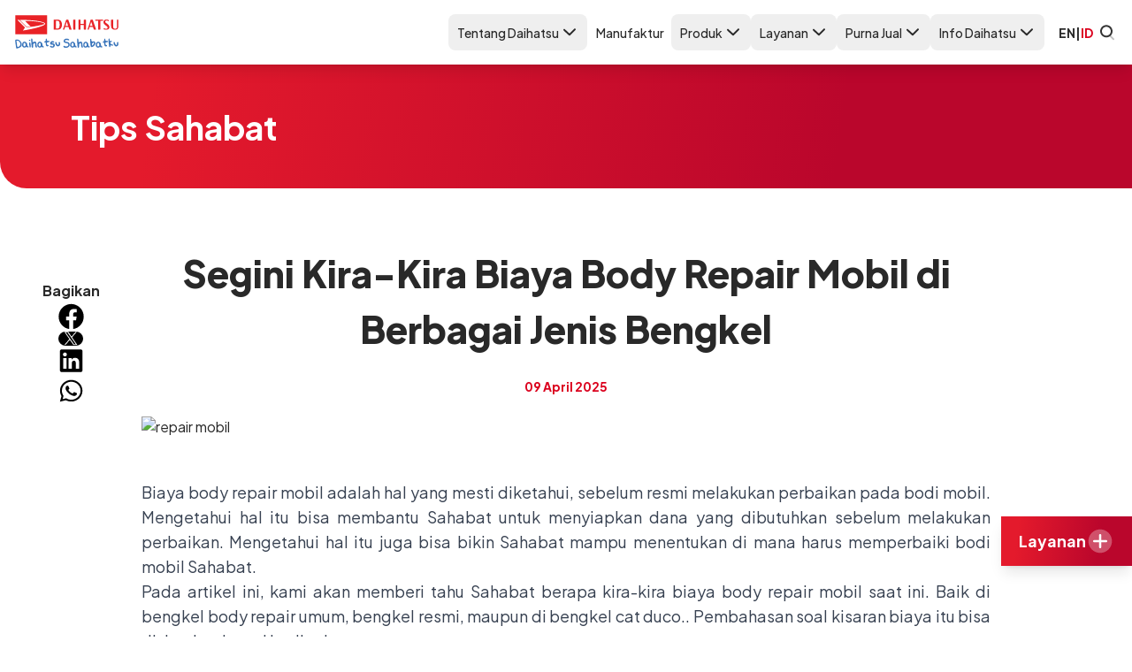

--- FILE ---
content_type: text/html
request_url: https://daihatsu.co.id/tips-and-event/tips-sahabat/detail-content/segini-kira-kira-biaya-body-repair-mobil-di-berbagai-jenis-bengkel/
body_size: 17934
content:
<!DOCTYPE html><html lang="id-ID" dir="ltr" data-capo> <head><meta charset="UTF-8"><meta name="description" content="Biaya body repair mobil adalah hal yang mesti diketahui, sebelum resmi melakukan perbaikan pada bodi mobil. Mengetahui hal itu bisa membantu Sahabat untuk menyiapkan dana"><meta name="viewport" content="width=device-width"><link rel="icon" type="image/svg+xml" href="/favicon.ico"><meta name="generator" content="Astro v4.16.0"><title>Segini Kira-Kira Biaya Body Repair Mobil di Berbagai Jenis Bengkel - Daihatsu Indonesia</title><link rel="canonical" href="https://daihatsu.co.id/tips-and-event/tips-sahabat/detail-content/segini-kira-kira-biaya-body-repair-mobil-di-berbagai-jenis-bengkel/"><link rel="preconnect" href="https://fonts.googleapis.com"><link rel="preconnect" href="https://fonts.gstatic.com" crossorigin><link rel="preload" href="https://fonts.googleapis.com/css2?family=Plus+Jakarta+Sans:wght@400;500;700;800&display=swap" as="style"><link href="https://fonts.googleapis.com/css2?family=Plus+Jakarta+Sans:wght@400;500;700;800&display=swap" rel="stylesheet" media="print" onload="this.media='all'"><link rel="alternate" href="https://daihatsu.co.id/tips-and-event/tips-sahabat/detail-content/segini-kira-kira-biaya-body-repair-mobil-di-berbagai-jenis-bengkel/" hreflang="id"><link rel="alternate" href="https://daihatsu.co.id/en/tips-and-event/tips-sahabat/detail-content/segini-kira-kira-biaya-body-repair-mobil-di-berbagai-jenis-bengkel/" hreflang="en"><!-- Google Tag Manager --><!-- End Google Tag Manager --><meta name="astro-view-transitions-enabled" content="true"><meta name="astro-view-transitions-fallback" content="animate"><style is:global>.astro-loading-indicator {
  pointer-events: none;
  background-color: red;
  position: fixed;
  z-index: 1031;
  top: 0;
  left: 0;
  width: 100%;
  height: 3px;
  transition: transform 300ms ease-out, opacity 150ms 150ms ease-in;
	transform: translate3d(0, 0, 0) scaleX(var(--progress, 0));
  transform-origin: 0;
}

[dir="rtl"] .astro-loading-indicator {
  transform-origin: 100% 0;
}
</style><script>(function(){const className = "astro-loading-indicator";
const animationDuration = 300;
const threshold = 200;

(() => {
  let progress = 0.25
  let opacity = 0
  /** @type {number | undefined} */
  let trickleInterval = undefined
  /** @type {number | undefined} */
  let thresholdTimeout = undefined;

  const element = document.createElement("div")
  element.classList.add(className)
  element.ariaHidden = "true"

  /** @param {typeof progress} _progress */
  const setProgress = (_progress) => {
    progress = _progress
    element.style.setProperty('--progress', String(progress))
  }

  /** @param {typeof opacity} _opacity */
  const setOpacity = (_opacity) => {
    opacity = _opacity
    element.style.setProperty('opacity', String(opacity))
  }

  setOpacity(opacity)

  document.addEventListener("DOMContentLoaded", () => {
    document.body.prepend(element)
  })

  document.addEventListener("astro:before-preparation", () => {
    thresholdTimeout = setTimeout(() => {
      setOpacity(1)
      trickleInterval = window.setInterval(() => {
        setProgress(progress + Math.random() * 0.03)
      }, animationDuration)
    }, threshold)
  })

  document.addEventListener("astro:before-swap", (ev) => {
    if (!thresholdTimeout) {
      return
    }
    window.clearTimeout(thresholdTimeout)

    ev.newDocument.body.prepend(element)
    window.clearInterval(trickleInterval)
    trickleInterval = undefined

    setProgress(1)
    window.setTimeout(() => {
      setOpacity(0)
    }, animationDuration / 2)

    window.setTimeout(() => {
      setProgress(0.25)
    }, animationDuration * 2)
  })
})()
})();</script><link rel="stylesheet" href="/_astro/_slug_.BXa0Z27b.css">
<link rel="stylesheet" href="/_astro/index.DNVz7T__.css">
<style>.astro-route-announcer{position:absolute;left:0;top:0;clip:rect(0 0 0 0);clip-path:inset(50%);overflow:hidden;white-space:nowrap;width:1px;height:1px}
</style><script type="module" src="/_astro/hoisted.CnapJldS.js"></script></head> <body> <noscript> <iframe src="https://www.googletagmanager.com/ns.html?id=GTM-MLSQLK" height="0" width="0" style="display:none;visibility:hidden">
      </iframe> </noscript> <div class="bg-white fixed inset-x-0 top-0 z-10 shadow-lg hidden lg:block"> <section class="max-w-[1440px] mx-auto py-4 flex justify-between px-4 2xl:px-0 relative max-w-[1440px] mx-auto">  <a href="/">  <img src="/_image?href=%2F_astro%2Fdaihatsu-logo.BoNA3CKt.svg&#38;w=120&#38;h=40&#38;f=svg" class="w-[120px] aspect-[3/1]" alt="Logo Daihatsu" loading="eager" width="120" height="40" decoding="async">  </a> <style>astro-island,astro-slot,astro-static-slot{display:contents}</style><script>(()=>{var e=async t=>{await(await t())()};(self.Astro||(self.Astro={})).only=e;window.dispatchEvent(new Event("astro:only"));})();;(()=>{var A=Object.defineProperty;var g=(i,o,a)=>o in i?A(i,o,{enumerable:!0,configurable:!0,writable:!0,value:a}):i[o]=a;var d=(i,o,a)=>g(i,typeof o!="symbol"?o+"":o,a);{let i={0:t=>m(t),1:t=>a(t),2:t=>new RegExp(t),3:t=>new Date(t),4:t=>new Map(a(t)),5:t=>new Set(a(t)),6:t=>BigInt(t),7:t=>new URL(t),8:t=>new Uint8Array(t),9:t=>new Uint16Array(t),10:t=>new Uint32Array(t),11:t=>1/0*t},o=t=>{let[l,e]=t;return l in i?i[l](e):void 0},a=t=>t.map(o),m=t=>typeof t!="object"||t===null?t:Object.fromEntries(Object.entries(t).map(([l,e])=>[l,o(e)]));class y extends HTMLElement{constructor(){super(...arguments);d(this,"Component");d(this,"hydrator");d(this,"hydrate",async()=>{var b;if(!this.hydrator||!this.isConnected)return;let e=(b=this.parentElement)==null?void 0:b.closest("astro-island[ssr]");if(e){e.addEventListener("astro:hydrate",this.hydrate,{once:!0});return}let c=this.querySelectorAll("astro-slot"),n={},h=this.querySelectorAll("template[data-astro-template]");for(let r of h){let s=r.closest(this.tagName);s!=null&&s.isSameNode(this)&&(n[r.getAttribute("data-astro-template")||"default"]=r.innerHTML,r.remove())}for(let r of c){let s=r.closest(this.tagName);s!=null&&s.isSameNode(this)&&(n[r.getAttribute("name")||"default"]=r.innerHTML)}let p;try{p=this.hasAttribute("props")?m(JSON.parse(this.getAttribute("props"))):{}}catch(r){let s=this.getAttribute("component-url")||"<unknown>",v=this.getAttribute("component-export");throw v&&(s+=` (export ${v})`),console.error(`[hydrate] Error parsing props for component ${s}`,this.getAttribute("props"),r),r}let u;await this.hydrator(this)(this.Component,p,n,{client:this.getAttribute("client")}),this.removeAttribute("ssr"),this.dispatchEvent(new CustomEvent("astro:hydrate"))});d(this,"unmount",()=>{this.isConnected||this.dispatchEvent(new CustomEvent("astro:unmount"))})}disconnectedCallback(){document.removeEventListener("astro:after-swap",this.unmount),document.addEventListener("astro:after-swap",this.unmount,{once:!0})}connectedCallback(){if(!this.hasAttribute("await-children")||document.readyState==="interactive"||document.readyState==="complete")this.childrenConnectedCallback();else{let e=()=>{document.removeEventListener("DOMContentLoaded",e),c.disconnect(),this.childrenConnectedCallback()},c=new MutationObserver(()=>{var n;((n=this.lastChild)==null?void 0:n.nodeType)===Node.COMMENT_NODE&&this.lastChild.nodeValue==="astro:end"&&(this.lastChild.remove(),e())});c.observe(this,{childList:!0}),document.addEventListener("DOMContentLoaded",e)}}async childrenConnectedCallback(){let e=this.getAttribute("before-hydration-url");e&&await import(e),this.start()}async start(){let e=JSON.parse(this.getAttribute("opts")),c=this.getAttribute("client");if(Astro[c]===void 0){window.addEventListener(`astro:${c}`,()=>this.start(),{once:!0});return}try{await Astro[c](async()=>{let n=this.getAttribute("renderer-url"),[h,{default:p}]=await Promise.all([import(this.getAttribute("component-url")),n?import(n):()=>()=>{}]),u=this.getAttribute("component-export")||"default";if(!u.includes("."))this.Component=h[u];else{this.Component=h;for(let f of u.split("."))this.Component=this.Component[f]}return this.hydrator=p,this.hydrate},e,this)}catch(n){console.error(`[astro-island] Error hydrating ${this.getAttribute("component-url")}`,n)}}attributeChangedCallback(){this.hydrate()}}d(y,"observedAttributes",["props"]),customElements.get("astro-island")||customElements.define("astro-island",y)}})();</script><script>(()=>{var e=async t=>{await(await t())()};(self.Astro||(self.Astro={})).load=e;window.dispatchEvent(new Event("astro:load"));})();</script><astro-island uid="Z2rgV1q" prefix="v12" component-url="/_astro/ListMenu.Dm6MaITY.js" component-export="default" renderer-url="/_astro/client.BN2Qlt1X.js" props="{&quot;products&quot;:[1,[[0,{&quot;id&quot;:[0,21],&quot;image&quot;:[0,&quot;f9eca073-ee99-497d-aef7-50a182e7bfb4&quot;],&quot;slug&quot;:[0,&quot;rocky-hybrid&quot;],&quot;tagline&quot;:[0,&quot;Believe In Real&quot;],&quot;image_mobile&quot;:[0,&quot;2f132563-9ec7-455b-9bbe-06c5ae40a23e&quot;],&quot;name&quot;:[0,&quot;Rocky e-Smart Hybrid&quot;],&quot;thumbnail&quot;:[0,&quot;https://cms-2023.daihatsu.co.id/assets/7927be54-98ab-411f-94f4-c6bfe998a8f7?quality=85&amp;fit=cover&amp;format=webp&quot;],&quot;banner&quot;:[0,&quot;https://cms-2023.daihatsu.co.id/assets/f9eca073-ee99-497d-aef7-50a182e7bfb4?quality=85&amp;fit=cover&amp;format=webp&quot;],&quot;alt_banner&quot;:[0,&quot;Rocky e-Smart Hybrid&quot;],&quot;alt_thumbnail&quot;:[0,&quot;Rocky e-Smart Hybrid&quot;],&quot;variants&quot;:[0],&quot;brochure&quot;:[0],&quot;minPrice&quot;:[0,&quot;299&quot;],&quot;maxPrice&quot;:[0,&quot;299&quot;]}],[0,{&quot;id&quot;:[0,13],&quot;image&quot;:[0,&quot;f82cfbcb-8aaf-4879-ac0b-fddef739cc7d&quot;],&quot;slug&quot;:[0,&quot;new-terios&quot;],&quot;tagline&quot;:[0,&quot;Sahabat Petualang&quot;],&quot;image_mobile&quot;:[0,&quot;61624192-46a1-4c3f-a4c7-37e6852000b2&quot;],&quot;name&quot;:[0,&quot;New Terios&quot;],&quot;thumbnail&quot;:[0,&quot;https://cms-2023.daihatsu.co.id/assets/d5f776e5-cc72-44b9-a7da-2d2b708f6d75?quality=85&amp;fit=cover&amp;format=webp&quot;],&quot;banner&quot;:[0,&quot;https://cms-2023.daihatsu.co.id/assets/841e0a3f-53e4-4e3f-8c34-f2569e1de2c5?quality=85&amp;fit=cover&amp;format=webp&quot;],&quot;alt_banner&quot;:[0,&quot;Mobil Daihatsu New Terios&quot;],&quot;alt_thumbnail&quot;:[0,&quot;Mobil Daihatsu New Terios&quot;],&quot;variants&quot;:[0],&quot;brochure&quot;:[0,&quot;https://cms-2023.daihatsu.co.id/assets/5f9c29e5-33ab-4f45-9788-5016a402c432?quality=85&amp;fit=cover&amp;format=webp&quot;],&quot;minPrice&quot;:[0,&quot;248&quot;],&quot;maxPrice&quot;:[0,&quot;314&quot;]}],[0,{&quot;id&quot;:[0,12],&quot;image&quot;:[0,&quot;72034e67-dbad-4e4c-82e0-34ae8f94a541&quot;],&quot;slug&quot;:[0,&quot;all-new-xenia&quot;],&quot;tagline&quot;:[0,&quot;Sahabat Keluarga&quot;],&quot;image_mobile&quot;:[0,&quot;image_mobile1636631988119.png&quot;],&quot;name&quot;:[0,&quot;All New Xenia&quot;],&quot;thumbnail&quot;:[0,&quot;https://cms-2023.daihatsu.co.id/assets/0537714b-e805-4ae2-9de9-26fe6b910a4e?quality=85&amp;fit=cover&amp;format=webp&quot;],&quot;banner&quot;:[0,&quot;https://cms-2023.daihatsu.co.id/assets/3d8d379a-1ec6-4248-8e6c-86fd09bd5b18?quality=85&amp;fit=cover&amp;format=webp&quot;],&quot;alt_banner&quot;:[0,&quot;Mobil Daihatsu All New Xenia&quot;],&quot;alt_thumbnail&quot;:[0,&quot;Mobil Daihatsu All New Xenia&quot;],&quot;variants&quot;:[0],&quot;brochure&quot;:[0,&quot;https://cms-2023.daihatsu.co.id/assets/dbfcc890-765d-49fd-9268-7118c3122ff2?quality=85&amp;fit=cover&amp;format=webp&quot;],&quot;minPrice&quot;:[0,&quot;228&quot;],&quot;maxPrice&quot;:[0,&quot;295&quot;]}],[0,{&quot;id&quot;:[0,7],&quot;image&quot;:[0,&quot;99ae1741-b18a-444d-b2bc-bf6267c8220f&quot;],&quot;slug&quot;:[0,&quot;sigra&quot;],&quot;tagline&quot;:[0,&quot;Sahabat Impian Keluarga&quot;],&quot;image_mobile&quot;:[0,&quot;image_mobile1588754529998.png&quot;],&quot;name&quot;:[0,&quot;New Sigra&quot;],&quot;thumbnail&quot;:[0,&quot;https://cms-2023.daihatsu.co.id/assets/b5112520-3eb2-4c5a-9f44-f583553c1a41?quality=85&amp;fit=cover&amp;format=webp&quot;],&quot;banner&quot;:[0,&quot;https://cms-2023.daihatsu.co.id/assets/1ce196a5-796f-4222-ae51-30fd7e27d8ec?quality=85&amp;fit=cover&amp;format=webp&quot;],&quot;alt_banner&quot;:[0,&quot;Banner Mobil Daihatsu Sigra&quot;],&quot;alt_thumbnail&quot;:[0,&quot;Mobil Daihatsu Sigra&quot;],&quot;variants&quot;:[0],&quot;brochure&quot;:[0,&quot;https://cms-2023.daihatsu.co.id/assets/d0654e55-15c9-45e3-9fae-1928e72d23db?quality=85&amp;fit=cover&amp;format=webp&quot;],&quot;minPrice&quot;:[0,&quot;143&quot;],&quot;maxPrice&quot;:[0,&quot;186&quot;]}],[0,{&quot;id&quot;:[0,22],&quot;image&quot;:[0,&quot;19be19a8-decf-4b07-a8e3-b45349958cd9&quot;],&quot;slug&quot;:[0,&quot;rocky&quot;],&quot;tagline&quot;:[0,&quot;Sahabat Eksis&quot;],&quot;image_mobile&quot;:[0,&quot;image_mobile1629888774428.png&quot;],&quot;name&quot;:[0,&quot;New Rocky&quot;],&quot;thumbnail&quot;:[0,&quot;https://cms-2023.daihatsu.co.id/assets/b3406da2-137a-4e71-8a23-3beaf6fa4a17?quality=85&amp;fit=cover&amp;format=webp&quot;],&quot;banner&quot;:[0,&quot;https://cms-2023.daihatsu.co.id/assets/93daf523-b3f5-4df1-a277-962822a2cbcb?quality=85&amp;fit=cover&amp;format=webp&quot;],&quot;alt_banner&quot;:[0,&quot;Banner Mobil Daihatsu Rocky&quot;],&quot;alt_thumbnail&quot;:[0,&quot;mobil Daihatsu Rocky&quot;],&quot;variants&quot;:[0],&quot;brochure&quot;:[0,&quot;https://cms-2023.daihatsu.co.id/assets/e0adcf27-155e-46c5-a513-e49c31f3e405?quality=85&amp;fit=cover&amp;format=webp&quot;],&quot;minPrice&quot;:[0,&quot;215&quot;],&quot;maxPrice&quot;:[0,&quot;292&quot;]}],[0,{&quot;id&quot;:[0,14],&quot;image&quot;:[0,&quot;c310d97a-0b34-4859-9bb5-ced33e5228d9&quot;],&quot;slug&quot;:[0,&quot;new-sirion&quot;],&quot;tagline&quot;:[0,&quot;Sahabat Muda&quot;],&quot;image_mobile&quot;:[0,&quot;image_mobile1588786222695.jpeg&quot;],&quot;name&quot;:[0,&quot;New Sirion&quot;],&quot;thumbnail&quot;:[0,&quot;https://cms-2023.daihatsu.co.id/assets/1422cb33-4747-470a-bae3-b272f3780643?quality=85&amp;fit=cover&amp;format=webp&quot;],&quot;banner&quot;:[0,&quot;https://cms-2023.daihatsu.co.id/assets/c76609e0-c792-42c6-a1a8-b21bce0f920b?quality=85&amp;fit=cover&amp;format=webp&quot;],&quot;alt_banner&quot;:[0,&quot;Banner Daihatsu New Sirion&quot;],&quot;alt_thumbnail&quot;:[0,&quot;Daihatsu New Sirion&quot;],&quot;variants&quot;:[0],&quot;brochure&quot;:[0,&quot;https://cms-2023.daihatsu.co.id/assets/fe331451-adec-431e-8714-ee7dc48b5ed5?quality=85&amp;fit=cover&amp;format=webp&quot;],&quot;minPrice&quot;:[0,&quot;236&quot;],&quot;maxPrice&quot;:[0,&quot;245&quot;]}],[0,{&quot;id&quot;:[0,3],&quot;image&quot;:[0,&quot;b119f9dc-ec71-4e0b-97fc-5d304a814cfa&quot;],&quot;slug&quot;:[0,&quot;ayla&quot;],&quot;tagline&quot;:[0,&quot;Sahabat Baru Keluarga&quot;],&quot;image_mobile&quot;:[0,&quot;image_mobile1589185536451.jpeg&quot;],&quot;name&quot;:[0,&quot;All New Ayla&quot;],&quot;thumbnail&quot;:[0,&quot;https://cms-2023.daihatsu.co.id/assets/4539bf50-adfc-4208-9112-4f16591e1d33?quality=85&amp;fit=cover&amp;format=webp&quot;],&quot;banner&quot;:[0,&quot;https://cms-2023.daihatsu.co.id/assets/153fe5e9-4b8e-46ee-9eb5-faf76cc7f126?quality=85&amp;fit=cover&amp;format=webp&quot;],&quot;alt_banner&quot;:[0,&quot;Mobil Daihatsu Ayla &quot;],&quot;alt_thumbnail&quot;:[0,&quot;Mobil Daihatsu Ayla &quot;],&quot;variants&quot;:[0],&quot;brochure&quot;:[0,&quot;https://cms-2023.daihatsu.co.id/assets/218c7314-2783-49f7-899e-3a9bee593ce8?quality=85&amp;fit=cover&amp;format=webp&quot;],&quot;minPrice&quot;:[0,&quot;140&quot;],&quot;maxPrice&quot;:[0,&quot;194&quot;]}],[0,{&quot;id&quot;:[0,16],&quot;image&quot;:[0,&quot;420d2025-872f-4eb2-b04e-dbc585204b01&quot;],&quot;slug&quot;:[0,&quot;luxio&quot;],&quot;tagline&quot;:[0,&quot;Sahabat Elegan&quot;],&quot;image_mobile&quot;:[0,&quot;image_mobile1588754469593.png&quot;],&quot;name&quot;:[0,&quot;Luxio&quot;],&quot;thumbnail&quot;:[0,&quot;https://cms-2023.daihatsu.co.id/assets/24aa9f51-9fbd-4c34-b4a4-4a17c4226e93?quality=85&amp;fit=cover&amp;format=webp&quot;],&quot;banner&quot;:[0,&quot;https://cms-2023.daihatsu.co.id/assets/8610fde0-cc76-406d-8bc4-16c620b73e0e?quality=85&amp;fit=cover&amp;format=webp&quot;],&quot;alt_banner&quot;:[0,&quot;mobil Daihatsu Luxio&quot;],&quot;alt_thumbnail&quot;:[0,&quot;mobil Daihatsu Luxio&quot;],&quot;variants&quot;:[0],&quot;brochure&quot;:[0,&quot;https://cms-2023.daihatsu.co.id/assets/ec571fcf-0d48-4a08-9529-38e5764a2088?quality=85&amp;fit=cover&amp;format=webp&quot;],&quot;minPrice&quot;:[0,&quot;244&quot;],&quot;maxPrice&quot;:[0,&quot;275&quot;]}],[0,{&quot;id&quot;:[0,17],&quot;image&quot;:[0,&quot;58b5661d-263c-44ea-984a-a466b6e766e4&quot;],&quot;slug&quot;:[0,&quot;granmax-mb&quot;],&quot;tagline&quot;:[0,&quot;Sahabat Bisnis&quot;],&quot;image_mobile&quot;:[0,&quot;image_mobile1589175270965.png&quot;],&quot;name&quot;:[0,&quot;Gran Max Minibus&quot;],&quot;thumbnail&quot;:[0,&quot;https://cms-2023.daihatsu.co.id/assets/6e0727be-080a-44a9-944d-3a20cb8b6e54?quality=85&amp;fit=cover&amp;format=webp&quot;],&quot;banner&quot;:[0,&quot;https://cms-2023.daihatsu.co.id/assets/014fae73-f8b5-40e4-9ed3-975be716ebf5?quality=85&amp;fit=cover&amp;format=webp&quot;],&quot;alt_banner&quot;:[0,&quot;Banner Mobil Daihatsu GranMax MB&quot;],&quot;alt_thumbnail&quot;:[0,&quot;Mobil Daihatsu GranMax MB&quot;],&quot;variants&quot;:[0],&quot;brochure&quot;:[0,&quot;https://cms-2023.daihatsu.co.id/assets/3ccfe451-09a4-4315-b2fc-49c2ba339a6e?quality=85&amp;fit=cover&amp;format=webp&quot;],&quot;minPrice&quot;:[0,&quot;180&quot;],&quot;maxPrice&quot;:[0,&quot;233&quot;]}],[0,{&quot;id&quot;:[0,18],&quot;image&quot;:[0,&quot;185a94b2-b5d8-429f-a040-7b7842ecc89d&quot;],&quot;slug&quot;:[0,&quot;granmax-pu&quot;],&quot;tagline&quot;:[0,&quot;Sahabat Bisnis&quot;],&quot;image_mobile&quot;:[0,&quot;image_mobile1628843622757.webp&quot;],&quot;name&quot;:[0,&quot;Gran Max Pick Up&quot;],&quot;thumbnail&quot;:[0,&quot;https://cms-2023.daihatsu.co.id/assets/93b13cf8-0f72-40f0-9f46-1ae06fcd02fd?quality=85&amp;fit=cover&amp;format=webp&quot;],&quot;banner&quot;:[0,&quot;https://cms-2023.daihatsu.co.id/assets/ee7be9df-459e-49fd-8b5c-8ca569efe86b?quality=85&amp;fit=cover&amp;format=webp&quot;],&quot;alt_banner&quot;:[0,&quot;Banner Mobil GranMax PU&quot;],&quot;alt_thumbnail&quot;:[0,&quot;mobil daihatsu GranMax PU&quot;],&quot;variants&quot;:[0],&quot;brochure&quot;:[0,&quot;https://cms-2023.daihatsu.co.id/assets/cdf6f7b8-9bce-4c13-a0b0-195db4439485?quality=85&amp;fit=cover&amp;format=webp&quot;],&quot;minPrice&quot;:[0,&quot;167&quot;],&quot;maxPrice&quot;:[0,&quot;180&quot;]}]]],&quot;menus&quot;:[1,[[0,{&quot;title&quot;:[0,&quot;Tentang Daihatsu&quot;],&quot;subMenus&quot;:[1,[[0,{&quot;title&quot;:[0,&quot;Profil Perusahaan&quot;],&quot;link&quot;:[0,&quot;/profile/about-us/&quot;],&quot;isActive&quot;:[0,false]}],[0,{&quot;title&quot;:[0,&quot;Sustainability&quot;],&quot;link&quot;:[0,&quot;/profile/sustainability/&quot;],&quot;isActive&quot;:[0,false]}],[0,{&quot;title&quot;:[0,&quot;Good Corporate Governance&quot;],&quot;link&quot;:[0,&quot;/profile/gcg/&quot;],&quot;isActive&quot;:[0,false]}],[0,{&quot;title&quot;:[0,&quot;CSR&quot;],&quot;link&quot;:[0,&quot;/profile/csr/&quot;],&quot;isActive&quot;:[0,false]}],[0,{&quot;title&quot;:[0,&quot;Karir&quot;],&quot;link&quot;:[0,&quot;/profile/career/&quot;],&quot;isActive&quot;:[0,false]}],[0,{&quot;title&quot;:[0,&quot;Penghargaan&quot;],&quot;link&quot;:[0,&quot;/profile/award/&quot;],&quot;isActive&quot;:[0,false]}],[0,{&quot;title&quot;:[0,&quot;FAQ&quot;],&quot;link&quot;:[0,&quot;/tips-and-event/faq/&quot;],&quot;isActive&quot;:[0,false]}],[0,{&quot;title&quot;:[0,&quot;Hubungi Kami&quot;],&quot;link&quot;:[0,&quot;/contact-us/&quot;],&quot;isActive&quot;:[0,false]}]]],&quot;key&quot;:[0,&quot;about&quot;]}],[0,{&quot;title&quot;:[0,&quot;Manufaktur&quot;],&quot;subMenus&quot;:[1,[[0,{&quot;title&quot;:[0,&quot;Manufaktur&quot;],&quot;link&quot;:[0,&quot;/manufacture/&quot;],&quot;isActive&quot;:[0,false]}]]],&quot;key&quot;:[0,&quot;manufacture&quot;],&quot;link&quot;:[0,&quot;/manufacture/&quot;]}],[0,{&quot;title&quot;:[0,&quot;Produk&quot;],&quot;subMenus&quot;:[1,[[0,{&quot;id&quot;:[0,21],&quot;image&quot;:[0,&quot;f9eca073-ee99-497d-aef7-50a182e7bfb4&quot;],&quot;slug&quot;:[0,&quot;rocky-hybrid&quot;],&quot;tagline&quot;:[0,&quot;Believe In Real&quot;],&quot;image_mobile&quot;:[0,&quot;2f132563-9ec7-455b-9bbe-06c5ae40a23e&quot;],&quot;name&quot;:[0,&quot;Rocky e-Smart Hybrid&quot;],&quot;thumbnail&quot;:[0,&quot;https://cms-2023.daihatsu.co.id/assets/7927be54-98ab-411f-94f4-c6bfe998a8f7?quality=85&amp;fit=cover&amp;format=webp&quot;],&quot;banner&quot;:[0,&quot;https://cms-2023.daihatsu.co.id/assets/f9eca073-ee99-497d-aef7-50a182e7bfb4?quality=85&amp;fit=cover&amp;format=webp&quot;],&quot;alt_banner&quot;:[0,&quot;Rocky e-Smart Hybrid&quot;],&quot;alt_thumbnail&quot;:[0,&quot;Rocky e-Smart Hybrid&quot;],&quot;variants&quot;:[0],&quot;brochure&quot;:[0],&quot;minPrice&quot;:[0,&quot;299&quot;],&quot;maxPrice&quot;:[0,&quot;299&quot;],&quot;title&quot;:[0,&quot;Rocky e-Smart Hybrid&quot;],&quot;link&quot;:[0,&quot;/product/rocky-hybrid&quot;],&quot;isActive&quot;:[0,false]}],[0,{&quot;id&quot;:[0,13],&quot;image&quot;:[0,&quot;f82cfbcb-8aaf-4879-ac0b-fddef739cc7d&quot;],&quot;slug&quot;:[0,&quot;new-terios&quot;],&quot;tagline&quot;:[0,&quot;Sahabat Petualang&quot;],&quot;image_mobile&quot;:[0,&quot;61624192-46a1-4c3f-a4c7-37e6852000b2&quot;],&quot;name&quot;:[0,&quot;New Terios&quot;],&quot;thumbnail&quot;:[0,&quot;https://cms-2023.daihatsu.co.id/assets/d5f776e5-cc72-44b9-a7da-2d2b708f6d75?quality=85&amp;fit=cover&amp;format=webp&quot;],&quot;banner&quot;:[0,&quot;https://cms-2023.daihatsu.co.id/assets/841e0a3f-53e4-4e3f-8c34-f2569e1de2c5?quality=85&amp;fit=cover&amp;format=webp&quot;],&quot;alt_banner&quot;:[0,&quot;Mobil Daihatsu New Terios&quot;],&quot;alt_thumbnail&quot;:[0,&quot;Mobil Daihatsu New Terios&quot;],&quot;variants&quot;:[0],&quot;brochure&quot;:[0,&quot;https://cms-2023.daihatsu.co.id/assets/5f9c29e5-33ab-4f45-9788-5016a402c432?quality=85&amp;fit=cover&amp;format=webp&quot;],&quot;minPrice&quot;:[0,&quot;248&quot;],&quot;maxPrice&quot;:[0,&quot;314&quot;],&quot;title&quot;:[0,&quot;New Terios&quot;],&quot;link&quot;:[0,&quot;/product/new-terios&quot;],&quot;isActive&quot;:[0,false]}],[0,{&quot;id&quot;:[0,12],&quot;image&quot;:[0,&quot;72034e67-dbad-4e4c-82e0-34ae8f94a541&quot;],&quot;slug&quot;:[0,&quot;all-new-xenia&quot;],&quot;tagline&quot;:[0,&quot;Sahabat Keluarga&quot;],&quot;image_mobile&quot;:[0,&quot;image_mobile1636631988119.png&quot;],&quot;name&quot;:[0,&quot;All New Xenia&quot;],&quot;thumbnail&quot;:[0,&quot;https://cms-2023.daihatsu.co.id/assets/0537714b-e805-4ae2-9de9-26fe6b910a4e?quality=85&amp;fit=cover&amp;format=webp&quot;],&quot;banner&quot;:[0,&quot;https://cms-2023.daihatsu.co.id/assets/3d8d379a-1ec6-4248-8e6c-86fd09bd5b18?quality=85&amp;fit=cover&amp;format=webp&quot;],&quot;alt_banner&quot;:[0,&quot;Mobil Daihatsu All New Xenia&quot;],&quot;alt_thumbnail&quot;:[0,&quot;Mobil Daihatsu All New Xenia&quot;],&quot;variants&quot;:[0],&quot;brochure&quot;:[0,&quot;https://cms-2023.daihatsu.co.id/assets/dbfcc890-765d-49fd-9268-7118c3122ff2?quality=85&amp;fit=cover&amp;format=webp&quot;],&quot;minPrice&quot;:[0,&quot;228&quot;],&quot;maxPrice&quot;:[0,&quot;295&quot;],&quot;title&quot;:[0,&quot;All New Xenia&quot;],&quot;link&quot;:[0,&quot;/product/all-new-xenia&quot;],&quot;isActive&quot;:[0,false]}],[0,{&quot;id&quot;:[0,7],&quot;image&quot;:[0,&quot;99ae1741-b18a-444d-b2bc-bf6267c8220f&quot;],&quot;slug&quot;:[0,&quot;sigra&quot;],&quot;tagline&quot;:[0,&quot;Sahabat Impian Keluarga&quot;],&quot;image_mobile&quot;:[0,&quot;image_mobile1588754529998.png&quot;],&quot;name&quot;:[0,&quot;New Sigra&quot;],&quot;thumbnail&quot;:[0,&quot;https://cms-2023.daihatsu.co.id/assets/b5112520-3eb2-4c5a-9f44-f583553c1a41?quality=85&amp;fit=cover&amp;format=webp&quot;],&quot;banner&quot;:[0,&quot;https://cms-2023.daihatsu.co.id/assets/1ce196a5-796f-4222-ae51-30fd7e27d8ec?quality=85&amp;fit=cover&amp;format=webp&quot;],&quot;alt_banner&quot;:[0,&quot;Banner Mobil Daihatsu Sigra&quot;],&quot;alt_thumbnail&quot;:[0,&quot;Mobil Daihatsu Sigra&quot;],&quot;variants&quot;:[0],&quot;brochure&quot;:[0,&quot;https://cms-2023.daihatsu.co.id/assets/d0654e55-15c9-45e3-9fae-1928e72d23db?quality=85&amp;fit=cover&amp;format=webp&quot;],&quot;minPrice&quot;:[0,&quot;143&quot;],&quot;maxPrice&quot;:[0,&quot;186&quot;],&quot;title&quot;:[0,&quot;New Sigra&quot;],&quot;link&quot;:[0,&quot;/product/sigra&quot;],&quot;isActive&quot;:[0,false]}],[0,{&quot;id&quot;:[0,22],&quot;image&quot;:[0,&quot;19be19a8-decf-4b07-a8e3-b45349958cd9&quot;],&quot;slug&quot;:[0,&quot;rocky&quot;],&quot;tagline&quot;:[0,&quot;Sahabat Eksis&quot;],&quot;image_mobile&quot;:[0,&quot;image_mobile1629888774428.png&quot;],&quot;name&quot;:[0,&quot;New Rocky&quot;],&quot;thumbnail&quot;:[0,&quot;https://cms-2023.daihatsu.co.id/assets/b3406da2-137a-4e71-8a23-3beaf6fa4a17?quality=85&amp;fit=cover&amp;format=webp&quot;],&quot;banner&quot;:[0,&quot;https://cms-2023.daihatsu.co.id/assets/93daf523-b3f5-4df1-a277-962822a2cbcb?quality=85&amp;fit=cover&amp;format=webp&quot;],&quot;alt_banner&quot;:[0,&quot;Banner Mobil Daihatsu Rocky&quot;],&quot;alt_thumbnail&quot;:[0,&quot;mobil Daihatsu Rocky&quot;],&quot;variants&quot;:[0],&quot;brochure&quot;:[0,&quot;https://cms-2023.daihatsu.co.id/assets/e0adcf27-155e-46c5-a513-e49c31f3e405?quality=85&amp;fit=cover&amp;format=webp&quot;],&quot;minPrice&quot;:[0,&quot;215&quot;],&quot;maxPrice&quot;:[0,&quot;292&quot;],&quot;title&quot;:[0,&quot;New Rocky&quot;],&quot;link&quot;:[0,&quot;/product/rocky&quot;],&quot;isActive&quot;:[0,false]}],[0,{&quot;id&quot;:[0,14],&quot;image&quot;:[0,&quot;c310d97a-0b34-4859-9bb5-ced33e5228d9&quot;],&quot;slug&quot;:[0,&quot;new-sirion&quot;],&quot;tagline&quot;:[0,&quot;Sahabat Muda&quot;],&quot;image_mobile&quot;:[0,&quot;image_mobile1588786222695.jpeg&quot;],&quot;name&quot;:[0,&quot;New Sirion&quot;],&quot;thumbnail&quot;:[0,&quot;https://cms-2023.daihatsu.co.id/assets/1422cb33-4747-470a-bae3-b272f3780643?quality=85&amp;fit=cover&amp;format=webp&quot;],&quot;banner&quot;:[0,&quot;https://cms-2023.daihatsu.co.id/assets/c76609e0-c792-42c6-a1a8-b21bce0f920b?quality=85&amp;fit=cover&amp;format=webp&quot;],&quot;alt_banner&quot;:[0,&quot;Banner Daihatsu New Sirion&quot;],&quot;alt_thumbnail&quot;:[0,&quot;Daihatsu New Sirion&quot;],&quot;variants&quot;:[0],&quot;brochure&quot;:[0,&quot;https://cms-2023.daihatsu.co.id/assets/fe331451-adec-431e-8714-ee7dc48b5ed5?quality=85&amp;fit=cover&amp;format=webp&quot;],&quot;minPrice&quot;:[0,&quot;236&quot;],&quot;maxPrice&quot;:[0,&quot;245&quot;],&quot;title&quot;:[0,&quot;New Sirion&quot;],&quot;link&quot;:[0,&quot;/product/new-sirion&quot;],&quot;isActive&quot;:[0,false]}],[0,{&quot;id&quot;:[0,3],&quot;image&quot;:[0,&quot;b119f9dc-ec71-4e0b-97fc-5d304a814cfa&quot;],&quot;slug&quot;:[0,&quot;ayla&quot;],&quot;tagline&quot;:[0,&quot;Sahabat Baru Keluarga&quot;],&quot;image_mobile&quot;:[0,&quot;image_mobile1589185536451.jpeg&quot;],&quot;name&quot;:[0,&quot;All New Ayla&quot;],&quot;thumbnail&quot;:[0,&quot;https://cms-2023.daihatsu.co.id/assets/4539bf50-adfc-4208-9112-4f16591e1d33?quality=85&amp;fit=cover&amp;format=webp&quot;],&quot;banner&quot;:[0,&quot;https://cms-2023.daihatsu.co.id/assets/153fe5e9-4b8e-46ee-9eb5-faf76cc7f126?quality=85&amp;fit=cover&amp;format=webp&quot;],&quot;alt_banner&quot;:[0,&quot;Mobil Daihatsu Ayla &quot;],&quot;alt_thumbnail&quot;:[0,&quot;Mobil Daihatsu Ayla &quot;],&quot;variants&quot;:[0],&quot;brochure&quot;:[0,&quot;https://cms-2023.daihatsu.co.id/assets/218c7314-2783-49f7-899e-3a9bee593ce8?quality=85&amp;fit=cover&amp;format=webp&quot;],&quot;minPrice&quot;:[0,&quot;140&quot;],&quot;maxPrice&quot;:[0,&quot;194&quot;],&quot;title&quot;:[0,&quot;All New Ayla&quot;],&quot;link&quot;:[0,&quot;/product/ayla&quot;],&quot;isActive&quot;:[0,false]}],[0,{&quot;id&quot;:[0,16],&quot;image&quot;:[0,&quot;420d2025-872f-4eb2-b04e-dbc585204b01&quot;],&quot;slug&quot;:[0,&quot;luxio&quot;],&quot;tagline&quot;:[0,&quot;Sahabat Elegan&quot;],&quot;image_mobile&quot;:[0,&quot;image_mobile1588754469593.png&quot;],&quot;name&quot;:[0,&quot;Luxio&quot;],&quot;thumbnail&quot;:[0,&quot;https://cms-2023.daihatsu.co.id/assets/24aa9f51-9fbd-4c34-b4a4-4a17c4226e93?quality=85&amp;fit=cover&amp;format=webp&quot;],&quot;banner&quot;:[0,&quot;https://cms-2023.daihatsu.co.id/assets/8610fde0-cc76-406d-8bc4-16c620b73e0e?quality=85&amp;fit=cover&amp;format=webp&quot;],&quot;alt_banner&quot;:[0,&quot;mobil Daihatsu Luxio&quot;],&quot;alt_thumbnail&quot;:[0,&quot;mobil Daihatsu Luxio&quot;],&quot;variants&quot;:[0],&quot;brochure&quot;:[0,&quot;https://cms-2023.daihatsu.co.id/assets/ec571fcf-0d48-4a08-9529-38e5764a2088?quality=85&amp;fit=cover&amp;format=webp&quot;],&quot;minPrice&quot;:[0,&quot;244&quot;],&quot;maxPrice&quot;:[0,&quot;275&quot;],&quot;title&quot;:[0,&quot;Luxio&quot;],&quot;link&quot;:[0,&quot;/product/luxio&quot;],&quot;isActive&quot;:[0,false]}],[0,{&quot;id&quot;:[0,17],&quot;image&quot;:[0,&quot;58b5661d-263c-44ea-984a-a466b6e766e4&quot;],&quot;slug&quot;:[0,&quot;granmax-mb&quot;],&quot;tagline&quot;:[0,&quot;Sahabat Bisnis&quot;],&quot;image_mobile&quot;:[0,&quot;image_mobile1589175270965.png&quot;],&quot;name&quot;:[0,&quot;Gran Max Minibus&quot;],&quot;thumbnail&quot;:[0,&quot;https://cms-2023.daihatsu.co.id/assets/6e0727be-080a-44a9-944d-3a20cb8b6e54?quality=85&amp;fit=cover&amp;format=webp&quot;],&quot;banner&quot;:[0,&quot;https://cms-2023.daihatsu.co.id/assets/014fae73-f8b5-40e4-9ed3-975be716ebf5?quality=85&amp;fit=cover&amp;format=webp&quot;],&quot;alt_banner&quot;:[0,&quot;Banner Mobil Daihatsu GranMax MB&quot;],&quot;alt_thumbnail&quot;:[0,&quot;Mobil Daihatsu GranMax MB&quot;],&quot;variants&quot;:[0],&quot;brochure&quot;:[0,&quot;https://cms-2023.daihatsu.co.id/assets/3ccfe451-09a4-4315-b2fc-49c2ba339a6e?quality=85&amp;fit=cover&amp;format=webp&quot;],&quot;minPrice&quot;:[0,&quot;180&quot;],&quot;maxPrice&quot;:[0,&quot;233&quot;],&quot;title&quot;:[0,&quot;Gran Max Minibus&quot;],&quot;link&quot;:[0,&quot;/product/granmax-mb&quot;],&quot;isActive&quot;:[0,false]}],[0,{&quot;id&quot;:[0,18],&quot;image&quot;:[0,&quot;185a94b2-b5d8-429f-a040-7b7842ecc89d&quot;],&quot;slug&quot;:[0,&quot;granmax-pu&quot;],&quot;tagline&quot;:[0,&quot;Sahabat Bisnis&quot;],&quot;image_mobile&quot;:[0,&quot;image_mobile1628843622757.webp&quot;],&quot;name&quot;:[0,&quot;Gran Max Pick Up&quot;],&quot;thumbnail&quot;:[0,&quot;https://cms-2023.daihatsu.co.id/assets/93b13cf8-0f72-40f0-9f46-1ae06fcd02fd?quality=85&amp;fit=cover&amp;format=webp&quot;],&quot;banner&quot;:[0,&quot;https://cms-2023.daihatsu.co.id/assets/ee7be9df-459e-49fd-8b5c-8ca569efe86b?quality=85&amp;fit=cover&amp;format=webp&quot;],&quot;alt_banner&quot;:[0,&quot;Banner Mobil GranMax PU&quot;],&quot;alt_thumbnail&quot;:[0,&quot;mobil daihatsu GranMax PU&quot;],&quot;variants&quot;:[0],&quot;brochure&quot;:[0,&quot;https://cms-2023.daihatsu.co.id/assets/cdf6f7b8-9bce-4c13-a0b0-195db4439485?quality=85&amp;fit=cover&amp;format=webp&quot;],&quot;minPrice&quot;:[0,&quot;167&quot;],&quot;maxPrice&quot;:[0,&quot;180&quot;],&quot;title&quot;:[0,&quot;Gran Max Pick Up&quot;],&quot;link&quot;:[0,&quot;/product/granmax-pu&quot;],&quot;isActive&quot;:[0,false]}]]],&quot;isProduct&quot;:[0,true]}],[0,{&quot;title&quot;:[0,&quot;Layanan&quot;],&quot;subMenus&quot;:[1,[[0,{&quot;title&quot;:[0,&quot;Katalog Mobil&quot;],&quot;link&quot;:[0,&quot;/profile/brosur/&quot;],&quot;isActive&quot;:[0,false]}],[0,{&quot;title&quot;:[0,&quot;Harga&quot;],&quot;link&quot;:[0,&quot;/price-list/&quot;],&quot;isActive&quot;:[0,false]}],[0,{&quot;title&quot;:[0,&quot;Dapatkan Penawaran&quot;],&quot;link&quot;:[0,&quot;/request-quotes/&quot;],&quot;isActive&quot;:[0,false]}],[0,{&quot;title&quot;:[0,&quot;Outlet&quot;],&quot;link&quot;:[0,&quot;/shopping/dealer/&quot;],&quot;isActive&quot;:[0,false]}],[0,{&quot;title&quot;:[0,&quot;Fleet&quot;],&quot;link&quot;:[0,&quot;/customer-fleet/&quot;],&quot;isActive&quot;:[0,false]}],[0,{&quot;title&quot;:[0,&quot;Tukar Tambah&quot;],&quot;link&quot;:[0,&quot;/ownership/used-car/&quot;],&quot;isActive&quot;:[0,false]}]]],&quot;key&quot;:[0,&quot;service&quot;]}],[0,{&quot;title&quot;:[0,&quot;Purna Jual&quot;],&quot;subMenus&quot;:[1,[[0,{&quot;title&quot;:[0,&quot;Garansi&quot;],&quot;link&quot;:[0,&quot;/ownership/warranty/&quot;],&quot;isActive&quot;:[0,false]}],[0,{&quot;title&quot;:[0,&quot;Special Service Campaign&quot;],&quot;link&quot;:[0,&quot;/ssc&quot;],&quot;isActive&quot;:[0,false]}],[0,{&quot;title&quot;:[0,&quot;Buku Panduan Pemilik Kendaraan&quot;],&quot;link&quot;:[0,&quot;/ownership/owners-manual/&quot;],&quot;isActive&quot;:[0,false]}],[0,{&quot;title&quot;:[0,&quot;Bengkel Kami&quot;],&quot;link&quot;:[0,&quot;/shopping/workshop/&quot;],&quot;isActive&quot;:[0,false]}],[0,{&quot;title&quot;:[0,&quot;Service Menu&quot;],&quot;link&quot;:[0,&quot;/ownership/service-menu/&quot;],&quot;isActive&quot;:[0,false]}],[0,{&quot;title&quot;:[0,&quot;Daihatsu Mobile Service&quot;],&quot;link&quot;:[0,&quot;/ownership/mobile-services/&quot;],&quot;isActive&quot;:[0,false]}],[0,{&quot;title&quot;:[0,&quot;Sparepart&quot;],&quot;link&quot;:[0,&quot;/sparepart/&quot;],&quot;isActive&quot;:[0,false]}]]],&quot;key&quot;:[0,&quot;afterSales&quot;]}],[0,{&quot;title&quot;:[0,&quot;Info Daihatsu&quot;],&quot;subMenus&quot;:[1,[[0,{&quot;title&quot;:[0,&quot;Berita&quot;],&quot;link&quot;:[0,&quot;/program-and-event/press-release/&quot;],&quot;isActive&quot;:[0,false]}],[0,{&quot;title&quot;:[0,&quot;Kegiatan&quot;],&quot;link&quot;:[0,&quot;/program-and-event/event/&quot;],&quot;isActive&quot;:[0,false]}],[0,{&quot;title&quot;:[0,&quot;Tips Sahabat&quot;],&quot;link&quot;:[0,&quot;/tips-and-event/tips-sahabat/&quot;],&quot;isActive&quot;:[0,false]}],[0,{&quot;title&quot;:[0,&quot;Media Sosial&quot;],&quot;link&quot;:[0,&quot;/program-and-event/social-buzz/&quot;],&quot;isActive&quot;:[0,false]}]]],&quot;key&quot;:[0,&quot;info&quot;]}]]],&quot;locale&quot;:[0,&quot;id&quot;]}" ssr="" client="load" opts="{&quot;name&quot;:&quot;ListMenu&quot;,&quot;value&quot;:true}" await-children=""><!--[--><div class="flex justify-end gap-4 items-center relative"><!--[--><!--[--><button class="flex gap-1 hover:bg-red-linear p-2 pl-2.5 rounded-lg hover:text-white items-center relative group font-medium text-sm">Tentang Daihatsu <svg xmlns="http://www.w3.org/2000/svg" width="24" height="25" viewbox="0 0 24 25" fill="currentColor" class="group-hover:scale-y-[-1]"><path d="M17.2929 8.58781C17.6834 8.19729 18.3166 8.19729 18.7071 8.58781C19.0976 8.97834 19.0976 9.6115 18.7071 10.002L12.7071 16.002C12.3285 16.3806 11.7189 16.3939 11.3243 16.0321L5.32428 10.5321C4.91716 10.1589 4.88965 9.52631 5.26285 9.1192C5.63604 8.71208 6.26861 8.68457 6.67572 9.05777L11.9699 13.9108L17.2929 8.58781Z" fill-rule="evenodd"></path></svg><!----></button><!--]--><!--[--><a href="/manufacture/" class="flex gap-1 hover:bg-red-linear p-2 pl-2.5 rounded-lg hover:text-white items-center relative group font-medium text-sm">Manufaktur</a><!--]--><!--[--><button class="flex gap-1 hover:bg-red-linear p-2 pl-2.5 rounded-lg hover:text-white items-center relative group font-medium text-sm">Produk <svg xmlns="http://www.w3.org/2000/svg" width="24" height="25" viewbox="0 0 24 25" fill="currentColor" class="group-hover:scale-y-[-1]"><path d="M17.2929 8.58781C17.6834 8.19729 18.3166 8.19729 18.7071 8.58781C19.0976 8.97834 19.0976 9.6115 18.7071 10.002L12.7071 16.002C12.3285 16.3806 11.7189 16.3939 11.3243 16.0321L5.32428 10.5321C4.91716 10.1589 4.88965 9.52631 5.26285 9.1192C5.63604 8.71208 6.26861 8.68457 6.67572 9.05777L11.9699 13.9108L17.2929 8.58781Z" fill-rule="evenodd"></path></svg><!----></button><!--]--><!--[--><button class="flex gap-1 hover:bg-red-linear p-2 pl-2.5 rounded-lg hover:text-white items-center relative group font-medium text-sm">Layanan <svg xmlns="http://www.w3.org/2000/svg" width="24" height="25" viewbox="0 0 24 25" fill="currentColor" class="group-hover:scale-y-[-1]"><path d="M17.2929 8.58781C17.6834 8.19729 18.3166 8.19729 18.7071 8.58781C19.0976 8.97834 19.0976 9.6115 18.7071 10.002L12.7071 16.002C12.3285 16.3806 11.7189 16.3939 11.3243 16.0321L5.32428 10.5321C4.91716 10.1589 4.88965 9.52631 5.26285 9.1192C5.63604 8.71208 6.26861 8.68457 6.67572 9.05777L11.9699 13.9108L17.2929 8.58781Z" fill-rule="evenodd"></path></svg><!----></button><!--]--><!--[--><button class="flex gap-1 hover:bg-red-linear p-2 pl-2.5 rounded-lg hover:text-white items-center relative group font-medium text-sm">Purna Jual <svg xmlns="http://www.w3.org/2000/svg" width="24" height="25" viewbox="0 0 24 25" fill="currentColor" class="group-hover:scale-y-[-1]"><path d="M17.2929 8.58781C17.6834 8.19729 18.3166 8.19729 18.7071 8.58781C19.0976 8.97834 19.0976 9.6115 18.7071 10.002L12.7071 16.002C12.3285 16.3806 11.7189 16.3939 11.3243 16.0321L5.32428 10.5321C4.91716 10.1589 4.88965 9.52631 5.26285 9.1192C5.63604 8.71208 6.26861 8.68457 6.67572 9.05777L11.9699 13.9108L17.2929 8.58781Z" fill-rule="evenodd"></path></svg><!----></button><!--]--><!--[--><button class="flex gap-1 hover:bg-red-linear p-2 pl-2.5 rounded-lg hover:text-white items-center relative group font-medium text-sm">Info Daihatsu <svg xmlns="http://www.w3.org/2000/svg" width="24" height="25" viewbox="0 0 24 25" fill="currentColor" class="group-hover:scale-y-[-1]"><path d="M17.2929 8.58781C17.6834 8.19729 18.3166 8.19729 18.7071 8.58781C19.0976 8.97834 19.0976 9.6115 18.7071 10.002L12.7071 16.002C12.3285 16.3806 11.7189 16.3939 11.3243 16.0321L5.32428 10.5321C4.91716 10.1589 4.88965 9.52631 5.26285 9.1192C5.63604 8.71208 6.26861 8.68457 6.67572 9.05777L11.9699 13.9108L17.2929 8.58781Z" fill-rule="evenodd"></path></svg><!----></button><!--]--><!--]--><!--[--><astro-slot> <ul class="flex p-1 pl-4 gap-1 text-sm font-semibold"> <li> <a href="/en/tips-and-event/tips-sahabat/detail-content/segini-kira-kira-biaya-body-repair-mobil-di-berbagai-jenis-bengkel/">EN</a> </li> <li>|</li> <li class="text-brand"> <a href="/tips-and-event/tips-sahabat/detail-content/segini-kira-kira-biaya-body-repair-mobil-di-berbagai-jenis-bengkel/">ID</a> </li> </ul> <astro-island uid="1DbLwP" prefix="v11" component-url="/_astro/Search.DDrsfHld.js" component-export="default" renderer-url="/_astro/client.BN2Qlt1X.js" props="{&quot;products&quot;:[1,[[0,{&quot;id&quot;:[0,21],&quot;image&quot;:[0,&quot;f9eca073-ee99-497d-aef7-50a182e7bfb4&quot;],&quot;slug&quot;:[0,&quot;rocky-hybrid&quot;],&quot;tagline&quot;:[0,&quot;Believe In Real&quot;],&quot;image_mobile&quot;:[0,&quot;2f132563-9ec7-455b-9bbe-06c5ae40a23e&quot;],&quot;name&quot;:[0,&quot;Rocky e-Smart Hybrid&quot;],&quot;thumbnail&quot;:[0,&quot;https://cms-2023.daihatsu.co.id/assets/7927be54-98ab-411f-94f4-c6bfe998a8f7?quality=85&amp;fit=cover&amp;format=webp&quot;],&quot;banner&quot;:[0,&quot;https://cms-2023.daihatsu.co.id/assets/f9eca073-ee99-497d-aef7-50a182e7bfb4?quality=85&amp;fit=cover&amp;format=webp&quot;],&quot;alt_banner&quot;:[0,&quot;Rocky e-Smart Hybrid&quot;],&quot;alt_thumbnail&quot;:[0,&quot;Rocky e-Smart Hybrid&quot;],&quot;variants&quot;:[0],&quot;brochure&quot;:[0],&quot;minPrice&quot;:[0,&quot;299&quot;],&quot;maxPrice&quot;:[0,&quot;299&quot;]}],[0,{&quot;id&quot;:[0,13],&quot;image&quot;:[0,&quot;f82cfbcb-8aaf-4879-ac0b-fddef739cc7d&quot;],&quot;slug&quot;:[0,&quot;new-terios&quot;],&quot;tagline&quot;:[0,&quot;Sahabat Petualang&quot;],&quot;image_mobile&quot;:[0,&quot;61624192-46a1-4c3f-a4c7-37e6852000b2&quot;],&quot;name&quot;:[0,&quot;New Terios&quot;],&quot;thumbnail&quot;:[0,&quot;https://cms-2023.daihatsu.co.id/assets/d5f776e5-cc72-44b9-a7da-2d2b708f6d75?quality=85&amp;fit=cover&amp;format=webp&quot;],&quot;banner&quot;:[0,&quot;https://cms-2023.daihatsu.co.id/assets/841e0a3f-53e4-4e3f-8c34-f2569e1de2c5?quality=85&amp;fit=cover&amp;format=webp&quot;],&quot;alt_banner&quot;:[0,&quot;Mobil Daihatsu New Terios&quot;],&quot;alt_thumbnail&quot;:[0,&quot;Mobil Daihatsu New Terios&quot;],&quot;variants&quot;:[0],&quot;brochure&quot;:[0,&quot;https://cms-2023.daihatsu.co.id/assets/5f9c29e5-33ab-4f45-9788-5016a402c432?quality=85&amp;fit=cover&amp;format=webp&quot;],&quot;minPrice&quot;:[0,&quot;248&quot;],&quot;maxPrice&quot;:[0,&quot;314&quot;]}],[0,{&quot;id&quot;:[0,12],&quot;image&quot;:[0,&quot;72034e67-dbad-4e4c-82e0-34ae8f94a541&quot;],&quot;slug&quot;:[0,&quot;all-new-xenia&quot;],&quot;tagline&quot;:[0,&quot;Sahabat Keluarga&quot;],&quot;image_mobile&quot;:[0,&quot;image_mobile1636631988119.png&quot;],&quot;name&quot;:[0,&quot;All New Xenia&quot;],&quot;thumbnail&quot;:[0,&quot;https://cms-2023.daihatsu.co.id/assets/0537714b-e805-4ae2-9de9-26fe6b910a4e?quality=85&amp;fit=cover&amp;format=webp&quot;],&quot;banner&quot;:[0,&quot;https://cms-2023.daihatsu.co.id/assets/3d8d379a-1ec6-4248-8e6c-86fd09bd5b18?quality=85&amp;fit=cover&amp;format=webp&quot;],&quot;alt_banner&quot;:[0,&quot;Mobil Daihatsu All New Xenia&quot;],&quot;alt_thumbnail&quot;:[0,&quot;Mobil Daihatsu All New Xenia&quot;],&quot;variants&quot;:[0],&quot;brochure&quot;:[0,&quot;https://cms-2023.daihatsu.co.id/assets/dbfcc890-765d-49fd-9268-7118c3122ff2?quality=85&amp;fit=cover&amp;format=webp&quot;],&quot;minPrice&quot;:[0,&quot;228&quot;],&quot;maxPrice&quot;:[0,&quot;295&quot;]}],[0,{&quot;id&quot;:[0,7],&quot;image&quot;:[0,&quot;99ae1741-b18a-444d-b2bc-bf6267c8220f&quot;],&quot;slug&quot;:[0,&quot;sigra&quot;],&quot;tagline&quot;:[0,&quot;Sahabat Impian Keluarga&quot;],&quot;image_mobile&quot;:[0,&quot;image_mobile1588754529998.png&quot;],&quot;name&quot;:[0,&quot;New Sigra&quot;],&quot;thumbnail&quot;:[0,&quot;https://cms-2023.daihatsu.co.id/assets/b5112520-3eb2-4c5a-9f44-f583553c1a41?quality=85&amp;fit=cover&amp;format=webp&quot;],&quot;banner&quot;:[0,&quot;https://cms-2023.daihatsu.co.id/assets/1ce196a5-796f-4222-ae51-30fd7e27d8ec?quality=85&amp;fit=cover&amp;format=webp&quot;],&quot;alt_banner&quot;:[0,&quot;Banner Mobil Daihatsu Sigra&quot;],&quot;alt_thumbnail&quot;:[0,&quot;Mobil Daihatsu Sigra&quot;],&quot;variants&quot;:[0],&quot;brochure&quot;:[0,&quot;https://cms-2023.daihatsu.co.id/assets/d0654e55-15c9-45e3-9fae-1928e72d23db?quality=85&amp;fit=cover&amp;format=webp&quot;],&quot;minPrice&quot;:[0,&quot;143&quot;],&quot;maxPrice&quot;:[0,&quot;186&quot;]}],[0,{&quot;id&quot;:[0,22],&quot;image&quot;:[0,&quot;19be19a8-decf-4b07-a8e3-b45349958cd9&quot;],&quot;slug&quot;:[0,&quot;rocky&quot;],&quot;tagline&quot;:[0,&quot;Sahabat Eksis&quot;],&quot;image_mobile&quot;:[0,&quot;image_mobile1629888774428.png&quot;],&quot;name&quot;:[0,&quot;New Rocky&quot;],&quot;thumbnail&quot;:[0,&quot;https://cms-2023.daihatsu.co.id/assets/b3406da2-137a-4e71-8a23-3beaf6fa4a17?quality=85&amp;fit=cover&amp;format=webp&quot;],&quot;banner&quot;:[0,&quot;https://cms-2023.daihatsu.co.id/assets/93daf523-b3f5-4df1-a277-962822a2cbcb?quality=85&amp;fit=cover&amp;format=webp&quot;],&quot;alt_banner&quot;:[0,&quot;Banner Mobil Daihatsu Rocky&quot;],&quot;alt_thumbnail&quot;:[0,&quot;mobil Daihatsu Rocky&quot;],&quot;variants&quot;:[0],&quot;brochure&quot;:[0,&quot;https://cms-2023.daihatsu.co.id/assets/e0adcf27-155e-46c5-a513-e49c31f3e405?quality=85&amp;fit=cover&amp;format=webp&quot;],&quot;minPrice&quot;:[0,&quot;215&quot;],&quot;maxPrice&quot;:[0,&quot;292&quot;]}],[0,{&quot;id&quot;:[0,14],&quot;image&quot;:[0,&quot;c310d97a-0b34-4859-9bb5-ced33e5228d9&quot;],&quot;slug&quot;:[0,&quot;new-sirion&quot;],&quot;tagline&quot;:[0,&quot;Sahabat Muda&quot;],&quot;image_mobile&quot;:[0,&quot;image_mobile1588786222695.jpeg&quot;],&quot;name&quot;:[0,&quot;New Sirion&quot;],&quot;thumbnail&quot;:[0,&quot;https://cms-2023.daihatsu.co.id/assets/1422cb33-4747-470a-bae3-b272f3780643?quality=85&amp;fit=cover&amp;format=webp&quot;],&quot;banner&quot;:[0,&quot;https://cms-2023.daihatsu.co.id/assets/c76609e0-c792-42c6-a1a8-b21bce0f920b?quality=85&amp;fit=cover&amp;format=webp&quot;],&quot;alt_banner&quot;:[0,&quot;Banner Daihatsu New Sirion&quot;],&quot;alt_thumbnail&quot;:[0,&quot;Daihatsu New Sirion&quot;],&quot;variants&quot;:[0],&quot;brochure&quot;:[0,&quot;https://cms-2023.daihatsu.co.id/assets/fe331451-adec-431e-8714-ee7dc48b5ed5?quality=85&amp;fit=cover&amp;format=webp&quot;],&quot;minPrice&quot;:[0,&quot;236&quot;],&quot;maxPrice&quot;:[0,&quot;245&quot;]}],[0,{&quot;id&quot;:[0,3],&quot;image&quot;:[0,&quot;b119f9dc-ec71-4e0b-97fc-5d304a814cfa&quot;],&quot;slug&quot;:[0,&quot;ayla&quot;],&quot;tagline&quot;:[0,&quot;Sahabat Baru Keluarga&quot;],&quot;image_mobile&quot;:[0,&quot;image_mobile1589185536451.jpeg&quot;],&quot;name&quot;:[0,&quot;All New Ayla&quot;],&quot;thumbnail&quot;:[0,&quot;https://cms-2023.daihatsu.co.id/assets/4539bf50-adfc-4208-9112-4f16591e1d33?quality=85&amp;fit=cover&amp;format=webp&quot;],&quot;banner&quot;:[0,&quot;https://cms-2023.daihatsu.co.id/assets/153fe5e9-4b8e-46ee-9eb5-faf76cc7f126?quality=85&amp;fit=cover&amp;format=webp&quot;],&quot;alt_banner&quot;:[0,&quot;Mobil Daihatsu Ayla &quot;],&quot;alt_thumbnail&quot;:[0,&quot;Mobil Daihatsu Ayla &quot;],&quot;variants&quot;:[0],&quot;brochure&quot;:[0,&quot;https://cms-2023.daihatsu.co.id/assets/218c7314-2783-49f7-899e-3a9bee593ce8?quality=85&amp;fit=cover&amp;format=webp&quot;],&quot;minPrice&quot;:[0,&quot;140&quot;],&quot;maxPrice&quot;:[0,&quot;194&quot;]}],[0,{&quot;id&quot;:[0,16],&quot;image&quot;:[0,&quot;420d2025-872f-4eb2-b04e-dbc585204b01&quot;],&quot;slug&quot;:[0,&quot;luxio&quot;],&quot;tagline&quot;:[0,&quot;Sahabat Elegan&quot;],&quot;image_mobile&quot;:[0,&quot;image_mobile1588754469593.png&quot;],&quot;name&quot;:[0,&quot;Luxio&quot;],&quot;thumbnail&quot;:[0,&quot;https://cms-2023.daihatsu.co.id/assets/24aa9f51-9fbd-4c34-b4a4-4a17c4226e93?quality=85&amp;fit=cover&amp;format=webp&quot;],&quot;banner&quot;:[0,&quot;https://cms-2023.daihatsu.co.id/assets/8610fde0-cc76-406d-8bc4-16c620b73e0e?quality=85&amp;fit=cover&amp;format=webp&quot;],&quot;alt_banner&quot;:[0,&quot;mobil Daihatsu Luxio&quot;],&quot;alt_thumbnail&quot;:[0,&quot;mobil Daihatsu Luxio&quot;],&quot;variants&quot;:[0],&quot;brochure&quot;:[0,&quot;https://cms-2023.daihatsu.co.id/assets/ec571fcf-0d48-4a08-9529-38e5764a2088?quality=85&amp;fit=cover&amp;format=webp&quot;],&quot;minPrice&quot;:[0,&quot;244&quot;],&quot;maxPrice&quot;:[0,&quot;275&quot;]}],[0,{&quot;id&quot;:[0,17],&quot;image&quot;:[0,&quot;58b5661d-263c-44ea-984a-a466b6e766e4&quot;],&quot;slug&quot;:[0,&quot;granmax-mb&quot;],&quot;tagline&quot;:[0,&quot;Sahabat Bisnis&quot;],&quot;image_mobile&quot;:[0,&quot;image_mobile1589175270965.png&quot;],&quot;name&quot;:[0,&quot;Gran Max Minibus&quot;],&quot;thumbnail&quot;:[0,&quot;https://cms-2023.daihatsu.co.id/assets/6e0727be-080a-44a9-944d-3a20cb8b6e54?quality=85&amp;fit=cover&amp;format=webp&quot;],&quot;banner&quot;:[0,&quot;https://cms-2023.daihatsu.co.id/assets/014fae73-f8b5-40e4-9ed3-975be716ebf5?quality=85&amp;fit=cover&amp;format=webp&quot;],&quot;alt_banner&quot;:[0,&quot;Banner Mobil Daihatsu GranMax MB&quot;],&quot;alt_thumbnail&quot;:[0,&quot;Mobil Daihatsu GranMax MB&quot;],&quot;variants&quot;:[0],&quot;brochure&quot;:[0,&quot;https://cms-2023.daihatsu.co.id/assets/3ccfe451-09a4-4315-b2fc-49c2ba339a6e?quality=85&amp;fit=cover&amp;format=webp&quot;],&quot;minPrice&quot;:[0,&quot;180&quot;],&quot;maxPrice&quot;:[0,&quot;233&quot;]}],[0,{&quot;id&quot;:[0,18],&quot;image&quot;:[0,&quot;185a94b2-b5d8-429f-a040-7b7842ecc89d&quot;],&quot;slug&quot;:[0,&quot;granmax-pu&quot;],&quot;tagline&quot;:[0,&quot;Sahabat Bisnis&quot;],&quot;image_mobile&quot;:[0,&quot;image_mobile1628843622757.webp&quot;],&quot;name&quot;:[0,&quot;Gran Max Pick Up&quot;],&quot;thumbnail&quot;:[0,&quot;https://cms-2023.daihatsu.co.id/assets/93b13cf8-0f72-40f0-9f46-1ae06fcd02fd?quality=85&amp;fit=cover&amp;format=webp&quot;],&quot;banner&quot;:[0,&quot;https://cms-2023.daihatsu.co.id/assets/ee7be9df-459e-49fd-8b5c-8ca569efe86b?quality=85&amp;fit=cover&amp;format=webp&quot;],&quot;alt_banner&quot;:[0,&quot;Banner Mobil GranMax PU&quot;],&quot;alt_thumbnail&quot;:[0,&quot;mobil daihatsu GranMax PU&quot;],&quot;variants&quot;:[0],&quot;brochure&quot;:[0,&quot;https://cms-2023.daihatsu.co.id/assets/cdf6f7b8-9bce-4c13-a0b0-195db4439485?quality=85&amp;fit=cover&amp;format=webp&quot;],&quot;minPrice&quot;:[0,&quot;167&quot;],&quot;maxPrice&quot;:[0,&quot;180&quot;]}]]],&quot;locale&quot;:[0,&quot;id&quot;]}" ssr="" client="load" opts="{&quot;name&quot;:&quot;Search&quot;,&quot;value&quot;:true}" await-children=""><!--[--><svg xmlns="http://www.w3.org/2000/svg" width="24" height="25" viewbox="0 0 24 25" fill="none" class="cursor-pointer"><path opacity="0.3" d="M14.2929 17.002C13.9024 16.6115 13.9024 15.9783 14.2929 15.5878C14.6834 15.1973 15.3166 15.1973 15.7071 15.5878L19.7071 19.5878C20.0976 19.9783 20.0976 20.6115 19.7071 21.002C19.3166 21.3926 18.6834 21.3926 18.2929 21.002L14.2929 17.002Z" fill="#343434"></path><path fill-rule="evenodd" clip-rule="evenodd" d="M4 11.2949C4 15.1609 7.13401 18.2949 11 18.2949C14.866 18.2949 18 15.1609 18 11.2949C18 7.42893 14.866 4.29492 11 4.29492C7.13401 4.29492 4 7.42893 4 11.2949ZM16 11.2949C16 14.0563 13.7614 16.2949 11 16.2949C8.23858 16.2949 6 14.0563 6 11.2949C6 8.5335 8.23858 6.29492 11 6.29492C13.7614 6.29492 16 8.5335 16 11.2949Z" fill="#343434"></path></svg><!----><!--]--><template data-astro-template> <div class="absolute inset-x-0 translate-y-2 top-full rounded-[10px] bg-white [box-shadow:_0px_4px_9.4px_0px_rgba(0,_0,_0,_0.25)] p-8 pb-10 flex flex-col gap-y-8"> <div> <div class="text-2xl font-bold leading-loose"> Terakhir dicari </div> <astro-island uid="Z2iOVOK" component-url="/_astro/HistoryList.BH5_Qtcj.js" component-export="default" renderer-url="/_astro/client.BN2Qlt1X.js" props="{&quot;locale&quot;:[0,&quot;id&quot;]}" ssr="" client="only" opts="{&quot;name&quot;:&quot;HistoryList&quot;,&quot;value&quot;:&quot;vue&quot;}"></astro-island> </div> <div> <div class="text-2xl font-bold leading-loose"> Kata kunci populer </div> <ul> <li> <a href="/search/?query=Ayla"> Ayla </a> </li><li> <a href="/search/?query=xenia"> xenia </a> </li><li> <a href="/search/?query=terios"> terios </a> </li> </ul> </div> <div> <div class="text-2xl font-bold leading-loose"> Rekomendasi Produk </div> <ul class="flex"> <li class="flex-1"> <a href="/product/rocky-hybrid/" class="p-2.5 flex gap-2.5">  <img src="https://cms-2023.daihatsu.co.id/assets/7927be54-98ab-411f-94f4-c6bfe998a8f7?quality=85&fit=cover&format=webp" class="w-1/2 aspect-[2/1] object-contain" alt="Rocky e-Smart Hybrid" width="120" height="60" loading="lazy" decoding="async"> <div class="flex-1 text-sm"> <div class="font-bold text-nowrap text-red-600"> Rocky e-Smart Hybrid </div> <div>Believe In Real</div> </div>  </a> </li><li class="flex-1"> <a href="/product/new-terios/" class="p-2.5 flex gap-2.5">  <img src="https://cms-2023.daihatsu.co.id/assets/d5f776e5-cc72-44b9-a7da-2d2b708f6d75?quality=85&fit=cover&format=webp" class="w-1/2 aspect-[2/1] object-contain" alt="New Terios" width="120" height="60" loading="lazy" decoding="async"> <div class="flex-1 text-sm"> <div class="font-bold text-nowrap text-red-600"> New Terios </div> <div>Sahabat Petualang</div> </div>  </a> </li><li class="flex-1"> <a href="/product/all-new-xenia/" class="p-2.5 flex gap-2.5">  <img src="https://cms-2023.daihatsu.co.id/assets/0537714b-e805-4ae2-9de9-26fe6b910a4e?quality=85&fit=cover&format=webp" class="w-1/2 aspect-[2/1] object-contain" alt="All New Xenia" width="120" height="60" loading="lazy" decoding="async"> <div class="flex-1 text-sm"> <div class="font-bold text-nowrap text-red-600"> All New Xenia </div> <div>Sahabat Keluarga</div> </div>  </a> </li> </ul> </div> <div> <div class="text-2xl font-bold leading-loose">Lihat Pertanyaan</div> <div class="overflow-auto"> <div class="flex gap-8 text-white"> <a href="/tips-and-event/faq/" class="flex-1 p-5 flex gap-2.5 rounded-[10px] bg-red-linear text-lg font-medium items-center leading-none cursor-pointer min-w-max">  <img src="https://cms-2023.daihatsu.co.id/assets/c8ee066c-1086-4508-8231-d3812246f634?quality=85&fit=cover&format=webp" alt="icon" width="36" height="36" loading="lazy" decoding="async"> <div class="whitespace-nowrap w-auto">PRODUCT</div>  </a><a href="/tips-and-event/faq/" class="flex-1 p-5 flex gap-2.5 rounded-[10px] bg-red-linear text-lg font-medium items-center leading-none cursor-pointer min-w-max">  <img src="https://cms-2023.daihatsu.co.id/assets/71a1aa8a-8cf5-4379-b9b6-15b7c37a3740?quality=85&fit=cover&format=webp" alt="icon" width="36" height="36" loading="lazy" decoding="async"> <div class="whitespace-nowrap w-auto">KLUB</div>  </a><a href="/tips-and-event/faq/" class="flex-1 p-5 flex gap-2.5 rounded-[10px] bg-red-linear text-lg font-medium items-center leading-none cursor-pointer min-w-max">  <img src="https://cms-2023.daihatsu.co.id/assets/e7ddafda-342a-49e8-9635-67dbdf2cc207?quality=85&fit=cover&format=webp" alt="icon" width="36" height="36" loading="lazy" decoding="async"> <div class="whitespace-nowrap w-auto">After Sales Service</div>  </a><a href="/tips-and-event/faq/" class="flex-1 p-5 flex gap-2.5 rounded-[10px] bg-red-linear text-lg font-medium items-center leading-none cursor-pointer min-w-max">  <img src="https://cms-2023.daihatsu.co.id/assets/7284fd68-e643-453f-aa69-173e9b780031?quality=85&fit=cover&format=webp" alt="icon" width="36" height="36" loading="lazy" decoding="async"> <div class="whitespace-nowrap w-auto">CUSTOMER SATISFACTION</div>  </a> </div> </div> </div> </div> </template><!--astro:end--></astro-island> </astro-slot><!--]--></div><!----><!--]--><!--astro:end--></astro-island>  </section> </div> <astro-island uid="ZWkwOh" component-url="/_astro/TopNavbarMobile.OksjT6iW.js" component-export="default" renderer-url="/_astro/client.BN2Qlt1X.js" props="{&quot;menus&quot;:[1,[[0,{&quot;title&quot;:[0,&quot;Tentang Daihatsu&quot;],&quot;subMenus&quot;:[1,[[0,{&quot;title&quot;:[0,&quot;Profil Perusahaan&quot;],&quot;link&quot;:[0,&quot;/profile/about-us/&quot;],&quot;isActive&quot;:[0,false]}],[0,{&quot;title&quot;:[0,&quot;Sustainability&quot;],&quot;link&quot;:[0,&quot;/profile/sustainability/&quot;],&quot;isActive&quot;:[0,false]}],[0,{&quot;title&quot;:[0,&quot;Good Corporate Governance&quot;],&quot;link&quot;:[0,&quot;/profile/gcg/&quot;],&quot;isActive&quot;:[0,false]}],[0,{&quot;title&quot;:[0,&quot;CSR&quot;],&quot;link&quot;:[0,&quot;/profile/csr/&quot;],&quot;isActive&quot;:[0,false]}],[0,{&quot;title&quot;:[0,&quot;Karir&quot;],&quot;link&quot;:[0,&quot;/profile/career/&quot;],&quot;isActive&quot;:[0,false]}],[0,{&quot;title&quot;:[0,&quot;Penghargaan&quot;],&quot;link&quot;:[0,&quot;/profile/award/&quot;],&quot;isActive&quot;:[0,false]}],[0,{&quot;title&quot;:[0,&quot;FAQ&quot;],&quot;link&quot;:[0,&quot;/tips-and-event/faq/&quot;],&quot;isActive&quot;:[0,false]}],[0,{&quot;title&quot;:[0,&quot;Hubungi Kami&quot;],&quot;link&quot;:[0,&quot;/contact-us/&quot;],&quot;isActive&quot;:[0,false]}]]],&quot;key&quot;:[0,&quot;about&quot;]}],[0,{&quot;title&quot;:[0,&quot;Manufaktur&quot;],&quot;subMenus&quot;:[1,[[0,{&quot;title&quot;:[0,&quot;Manufaktur&quot;],&quot;link&quot;:[0,&quot;/manufacture/&quot;],&quot;isActive&quot;:[0,false]}]]],&quot;key&quot;:[0,&quot;manufacture&quot;],&quot;link&quot;:[0,&quot;/manufacture/&quot;]}],[0,{&quot;title&quot;:[0,&quot;Produk&quot;],&quot;subMenus&quot;:[1,[[0,{&quot;id&quot;:[0,21],&quot;image&quot;:[0,&quot;f9eca073-ee99-497d-aef7-50a182e7bfb4&quot;],&quot;slug&quot;:[0,&quot;rocky-hybrid&quot;],&quot;tagline&quot;:[0,&quot;Believe In Real&quot;],&quot;image_mobile&quot;:[0,&quot;2f132563-9ec7-455b-9bbe-06c5ae40a23e&quot;],&quot;name&quot;:[0,&quot;Rocky e-Smart Hybrid&quot;],&quot;thumbnail&quot;:[0,&quot;https://cms-2023.daihatsu.co.id/assets/7927be54-98ab-411f-94f4-c6bfe998a8f7?quality=85&amp;fit=cover&amp;format=webp&quot;],&quot;banner&quot;:[0,&quot;https://cms-2023.daihatsu.co.id/assets/f9eca073-ee99-497d-aef7-50a182e7bfb4?quality=85&amp;fit=cover&amp;format=webp&quot;],&quot;alt_banner&quot;:[0,&quot;Rocky e-Smart Hybrid&quot;],&quot;alt_thumbnail&quot;:[0,&quot;Rocky e-Smart Hybrid&quot;],&quot;variants&quot;:[0],&quot;brochure&quot;:[0],&quot;minPrice&quot;:[0,&quot;299&quot;],&quot;maxPrice&quot;:[0,&quot;299&quot;],&quot;title&quot;:[0,&quot;Rocky e-Smart Hybrid&quot;],&quot;link&quot;:[0,&quot;/product/rocky-hybrid&quot;],&quot;isActive&quot;:[0,false]}],[0,{&quot;id&quot;:[0,13],&quot;image&quot;:[0,&quot;f82cfbcb-8aaf-4879-ac0b-fddef739cc7d&quot;],&quot;slug&quot;:[0,&quot;new-terios&quot;],&quot;tagline&quot;:[0,&quot;Sahabat Petualang&quot;],&quot;image_mobile&quot;:[0,&quot;61624192-46a1-4c3f-a4c7-37e6852000b2&quot;],&quot;name&quot;:[0,&quot;New Terios&quot;],&quot;thumbnail&quot;:[0,&quot;https://cms-2023.daihatsu.co.id/assets/d5f776e5-cc72-44b9-a7da-2d2b708f6d75?quality=85&amp;fit=cover&amp;format=webp&quot;],&quot;banner&quot;:[0,&quot;https://cms-2023.daihatsu.co.id/assets/841e0a3f-53e4-4e3f-8c34-f2569e1de2c5?quality=85&amp;fit=cover&amp;format=webp&quot;],&quot;alt_banner&quot;:[0,&quot;Mobil Daihatsu New Terios&quot;],&quot;alt_thumbnail&quot;:[0,&quot;Mobil Daihatsu New Terios&quot;],&quot;variants&quot;:[0],&quot;brochure&quot;:[0,&quot;https://cms-2023.daihatsu.co.id/assets/5f9c29e5-33ab-4f45-9788-5016a402c432?quality=85&amp;fit=cover&amp;format=webp&quot;],&quot;minPrice&quot;:[0,&quot;248&quot;],&quot;maxPrice&quot;:[0,&quot;314&quot;],&quot;title&quot;:[0,&quot;New Terios&quot;],&quot;link&quot;:[0,&quot;/product/new-terios&quot;],&quot;isActive&quot;:[0,false]}],[0,{&quot;id&quot;:[0,12],&quot;image&quot;:[0,&quot;72034e67-dbad-4e4c-82e0-34ae8f94a541&quot;],&quot;slug&quot;:[0,&quot;all-new-xenia&quot;],&quot;tagline&quot;:[0,&quot;Sahabat Keluarga&quot;],&quot;image_mobile&quot;:[0,&quot;image_mobile1636631988119.png&quot;],&quot;name&quot;:[0,&quot;All New Xenia&quot;],&quot;thumbnail&quot;:[0,&quot;https://cms-2023.daihatsu.co.id/assets/0537714b-e805-4ae2-9de9-26fe6b910a4e?quality=85&amp;fit=cover&amp;format=webp&quot;],&quot;banner&quot;:[0,&quot;https://cms-2023.daihatsu.co.id/assets/3d8d379a-1ec6-4248-8e6c-86fd09bd5b18?quality=85&amp;fit=cover&amp;format=webp&quot;],&quot;alt_banner&quot;:[0,&quot;Mobil Daihatsu All New Xenia&quot;],&quot;alt_thumbnail&quot;:[0,&quot;Mobil Daihatsu All New Xenia&quot;],&quot;variants&quot;:[0],&quot;brochure&quot;:[0,&quot;https://cms-2023.daihatsu.co.id/assets/dbfcc890-765d-49fd-9268-7118c3122ff2?quality=85&amp;fit=cover&amp;format=webp&quot;],&quot;minPrice&quot;:[0,&quot;228&quot;],&quot;maxPrice&quot;:[0,&quot;295&quot;],&quot;title&quot;:[0,&quot;All New Xenia&quot;],&quot;link&quot;:[0,&quot;/product/all-new-xenia&quot;],&quot;isActive&quot;:[0,false]}],[0,{&quot;id&quot;:[0,7],&quot;image&quot;:[0,&quot;99ae1741-b18a-444d-b2bc-bf6267c8220f&quot;],&quot;slug&quot;:[0,&quot;sigra&quot;],&quot;tagline&quot;:[0,&quot;Sahabat Impian Keluarga&quot;],&quot;image_mobile&quot;:[0,&quot;image_mobile1588754529998.png&quot;],&quot;name&quot;:[0,&quot;New Sigra&quot;],&quot;thumbnail&quot;:[0,&quot;https://cms-2023.daihatsu.co.id/assets/b5112520-3eb2-4c5a-9f44-f583553c1a41?quality=85&amp;fit=cover&amp;format=webp&quot;],&quot;banner&quot;:[0,&quot;https://cms-2023.daihatsu.co.id/assets/1ce196a5-796f-4222-ae51-30fd7e27d8ec?quality=85&amp;fit=cover&amp;format=webp&quot;],&quot;alt_banner&quot;:[0,&quot;Banner Mobil Daihatsu Sigra&quot;],&quot;alt_thumbnail&quot;:[0,&quot;Mobil Daihatsu Sigra&quot;],&quot;variants&quot;:[0],&quot;brochure&quot;:[0,&quot;https://cms-2023.daihatsu.co.id/assets/d0654e55-15c9-45e3-9fae-1928e72d23db?quality=85&amp;fit=cover&amp;format=webp&quot;],&quot;minPrice&quot;:[0,&quot;143&quot;],&quot;maxPrice&quot;:[0,&quot;186&quot;],&quot;title&quot;:[0,&quot;New Sigra&quot;],&quot;link&quot;:[0,&quot;/product/sigra&quot;],&quot;isActive&quot;:[0,false]}],[0,{&quot;id&quot;:[0,22],&quot;image&quot;:[0,&quot;19be19a8-decf-4b07-a8e3-b45349958cd9&quot;],&quot;slug&quot;:[0,&quot;rocky&quot;],&quot;tagline&quot;:[0,&quot;Sahabat Eksis&quot;],&quot;image_mobile&quot;:[0,&quot;image_mobile1629888774428.png&quot;],&quot;name&quot;:[0,&quot;New Rocky&quot;],&quot;thumbnail&quot;:[0,&quot;https://cms-2023.daihatsu.co.id/assets/b3406da2-137a-4e71-8a23-3beaf6fa4a17?quality=85&amp;fit=cover&amp;format=webp&quot;],&quot;banner&quot;:[0,&quot;https://cms-2023.daihatsu.co.id/assets/93daf523-b3f5-4df1-a277-962822a2cbcb?quality=85&amp;fit=cover&amp;format=webp&quot;],&quot;alt_banner&quot;:[0,&quot;Banner Mobil Daihatsu Rocky&quot;],&quot;alt_thumbnail&quot;:[0,&quot;mobil Daihatsu Rocky&quot;],&quot;variants&quot;:[0],&quot;brochure&quot;:[0,&quot;https://cms-2023.daihatsu.co.id/assets/e0adcf27-155e-46c5-a513-e49c31f3e405?quality=85&amp;fit=cover&amp;format=webp&quot;],&quot;minPrice&quot;:[0,&quot;215&quot;],&quot;maxPrice&quot;:[0,&quot;292&quot;],&quot;title&quot;:[0,&quot;New Rocky&quot;],&quot;link&quot;:[0,&quot;/product/rocky&quot;],&quot;isActive&quot;:[0,false]}],[0,{&quot;id&quot;:[0,14],&quot;image&quot;:[0,&quot;c310d97a-0b34-4859-9bb5-ced33e5228d9&quot;],&quot;slug&quot;:[0,&quot;new-sirion&quot;],&quot;tagline&quot;:[0,&quot;Sahabat Muda&quot;],&quot;image_mobile&quot;:[0,&quot;image_mobile1588786222695.jpeg&quot;],&quot;name&quot;:[0,&quot;New Sirion&quot;],&quot;thumbnail&quot;:[0,&quot;https://cms-2023.daihatsu.co.id/assets/1422cb33-4747-470a-bae3-b272f3780643?quality=85&amp;fit=cover&amp;format=webp&quot;],&quot;banner&quot;:[0,&quot;https://cms-2023.daihatsu.co.id/assets/c76609e0-c792-42c6-a1a8-b21bce0f920b?quality=85&amp;fit=cover&amp;format=webp&quot;],&quot;alt_banner&quot;:[0,&quot;Banner Daihatsu New Sirion&quot;],&quot;alt_thumbnail&quot;:[0,&quot;Daihatsu New Sirion&quot;],&quot;variants&quot;:[0],&quot;brochure&quot;:[0,&quot;https://cms-2023.daihatsu.co.id/assets/fe331451-adec-431e-8714-ee7dc48b5ed5?quality=85&amp;fit=cover&amp;format=webp&quot;],&quot;minPrice&quot;:[0,&quot;236&quot;],&quot;maxPrice&quot;:[0,&quot;245&quot;],&quot;title&quot;:[0,&quot;New Sirion&quot;],&quot;link&quot;:[0,&quot;/product/new-sirion&quot;],&quot;isActive&quot;:[0,false]}],[0,{&quot;id&quot;:[0,3],&quot;image&quot;:[0,&quot;b119f9dc-ec71-4e0b-97fc-5d304a814cfa&quot;],&quot;slug&quot;:[0,&quot;ayla&quot;],&quot;tagline&quot;:[0,&quot;Sahabat Baru Keluarga&quot;],&quot;image_mobile&quot;:[0,&quot;image_mobile1589185536451.jpeg&quot;],&quot;name&quot;:[0,&quot;All New Ayla&quot;],&quot;thumbnail&quot;:[0,&quot;https://cms-2023.daihatsu.co.id/assets/4539bf50-adfc-4208-9112-4f16591e1d33?quality=85&amp;fit=cover&amp;format=webp&quot;],&quot;banner&quot;:[0,&quot;https://cms-2023.daihatsu.co.id/assets/153fe5e9-4b8e-46ee-9eb5-faf76cc7f126?quality=85&amp;fit=cover&amp;format=webp&quot;],&quot;alt_banner&quot;:[0,&quot;Mobil Daihatsu Ayla &quot;],&quot;alt_thumbnail&quot;:[0,&quot;Mobil Daihatsu Ayla &quot;],&quot;variants&quot;:[0],&quot;brochure&quot;:[0,&quot;https://cms-2023.daihatsu.co.id/assets/218c7314-2783-49f7-899e-3a9bee593ce8?quality=85&amp;fit=cover&amp;format=webp&quot;],&quot;minPrice&quot;:[0,&quot;140&quot;],&quot;maxPrice&quot;:[0,&quot;194&quot;],&quot;title&quot;:[0,&quot;All New Ayla&quot;],&quot;link&quot;:[0,&quot;/product/ayla&quot;],&quot;isActive&quot;:[0,false]}],[0,{&quot;id&quot;:[0,16],&quot;image&quot;:[0,&quot;420d2025-872f-4eb2-b04e-dbc585204b01&quot;],&quot;slug&quot;:[0,&quot;luxio&quot;],&quot;tagline&quot;:[0,&quot;Sahabat Elegan&quot;],&quot;image_mobile&quot;:[0,&quot;image_mobile1588754469593.png&quot;],&quot;name&quot;:[0,&quot;Luxio&quot;],&quot;thumbnail&quot;:[0,&quot;https://cms-2023.daihatsu.co.id/assets/24aa9f51-9fbd-4c34-b4a4-4a17c4226e93?quality=85&amp;fit=cover&amp;format=webp&quot;],&quot;banner&quot;:[0,&quot;https://cms-2023.daihatsu.co.id/assets/8610fde0-cc76-406d-8bc4-16c620b73e0e?quality=85&amp;fit=cover&amp;format=webp&quot;],&quot;alt_banner&quot;:[0,&quot;mobil Daihatsu Luxio&quot;],&quot;alt_thumbnail&quot;:[0,&quot;mobil Daihatsu Luxio&quot;],&quot;variants&quot;:[0],&quot;brochure&quot;:[0,&quot;https://cms-2023.daihatsu.co.id/assets/ec571fcf-0d48-4a08-9529-38e5764a2088?quality=85&amp;fit=cover&amp;format=webp&quot;],&quot;minPrice&quot;:[0,&quot;244&quot;],&quot;maxPrice&quot;:[0,&quot;275&quot;],&quot;title&quot;:[0,&quot;Luxio&quot;],&quot;link&quot;:[0,&quot;/product/luxio&quot;],&quot;isActive&quot;:[0,false]}],[0,{&quot;id&quot;:[0,17],&quot;image&quot;:[0,&quot;58b5661d-263c-44ea-984a-a466b6e766e4&quot;],&quot;slug&quot;:[0,&quot;granmax-mb&quot;],&quot;tagline&quot;:[0,&quot;Sahabat Bisnis&quot;],&quot;image_mobile&quot;:[0,&quot;image_mobile1589175270965.png&quot;],&quot;name&quot;:[0,&quot;Gran Max Minibus&quot;],&quot;thumbnail&quot;:[0,&quot;https://cms-2023.daihatsu.co.id/assets/6e0727be-080a-44a9-944d-3a20cb8b6e54?quality=85&amp;fit=cover&amp;format=webp&quot;],&quot;banner&quot;:[0,&quot;https://cms-2023.daihatsu.co.id/assets/014fae73-f8b5-40e4-9ed3-975be716ebf5?quality=85&amp;fit=cover&amp;format=webp&quot;],&quot;alt_banner&quot;:[0,&quot;Banner Mobil Daihatsu GranMax MB&quot;],&quot;alt_thumbnail&quot;:[0,&quot;Mobil Daihatsu GranMax MB&quot;],&quot;variants&quot;:[0],&quot;brochure&quot;:[0,&quot;https://cms-2023.daihatsu.co.id/assets/3ccfe451-09a4-4315-b2fc-49c2ba339a6e?quality=85&amp;fit=cover&amp;format=webp&quot;],&quot;minPrice&quot;:[0,&quot;180&quot;],&quot;maxPrice&quot;:[0,&quot;233&quot;],&quot;title&quot;:[0,&quot;Gran Max Minibus&quot;],&quot;link&quot;:[0,&quot;/product/granmax-mb&quot;],&quot;isActive&quot;:[0,false]}],[0,{&quot;id&quot;:[0,18],&quot;image&quot;:[0,&quot;185a94b2-b5d8-429f-a040-7b7842ecc89d&quot;],&quot;slug&quot;:[0,&quot;granmax-pu&quot;],&quot;tagline&quot;:[0,&quot;Sahabat Bisnis&quot;],&quot;image_mobile&quot;:[0,&quot;image_mobile1628843622757.webp&quot;],&quot;name&quot;:[0,&quot;Gran Max Pick Up&quot;],&quot;thumbnail&quot;:[0,&quot;https://cms-2023.daihatsu.co.id/assets/93b13cf8-0f72-40f0-9f46-1ae06fcd02fd?quality=85&amp;fit=cover&amp;format=webp&quot;],&quot;banner&quot;:[0,&quot;https://cms-2023.daihatsu.co.id/assets/ee7be9df-459e-49fd-8b5c-8ca569efe86b?quality=85&amp;fit=cover&amp;format=webp&quot;],&quot;alt_banner&quot;:[0,&quot;Banner Mobil GranMax PU&quot;],&quot;alt_thumbnail&quot;:[0,&quot;mobil daihatsu GranMax PU&quot;],&quot;variants&quot;:[0],&quot;brochure&quot;:[0,&quot;https://cms-2023.daihatsu.co.id/assets/cdf6f7b8-9bce-4c13-a0b0-195db4439485?quality=85&amp;fit=cover&amp;format=webp&quot;],&quot;minPrice&quot;:[0,&quot;167&quot;],&quot;maxPrice&quot;:[0,&quot;180&quot;],&quot;title&quot;:[0,&quot;Gran Max Pick Up&quot;],&quot;link&quot;:[0,&quot;/product/granmax-pu&quot;],&quot;isActive&quot;:[0,false]}]]],&quot;isProduct&quot;:[0,true]}],[0,{&quot;title&quot;:[0,&quot;Layanan&quot;],&quot;subMenus&quot;:[1,[[0,{&quot;title&quot;:[0,&quot;Katalog Mobil&quot;],&quot;link&quot;:[0,&quot;/profile/brosur/&quot;],&quot;isActive&quot;:[0,false]}],[0,{&quot;title&quot;:[0,&quot;Harga&quot;],&quot;link&quot;:[0,&quot;/price-list/&quot;],&quot;isActive&quot;:[0,false]}],[0,{&quot;title&quot;:[0,&quot;Dapatkan Penawaran&quot;],&quot;link&quot;:[0,&quot;/request-quotes/&quot;],&quot;isActive&quot;:[0,false]}],[0,{&quot;title&quot;:[0,&quot;Outlet&quot;],&quot;link&quot;:[0,&quot;/shopping/dealer/&quot;],&quot;isActive&quot;:[0,false]}],[0,{&quot;title&quot;:[0,&quot;Fleet&quot;],&quot;link&quot;:[0,&quot;/customer-fleet/&quot;],&quot;isActive&quot;:[0,false]}],[0,{&quot;title&quot;:[0,&quot;Tukar Tambah&quot;],&quot;link&quot;:[0,&quot;/ownership/used-car/&quot;],&quot;isActive&quot;:[0,false]}]]],&quot;key&quot;:[0,&quot;service&quot;]}],[0,{&quot;title&quot;:[0,&quot;Purna Jual&quot;],&quot;subMenus&quot;:[1,[[0,{&quot;title&quot;:[0,&quot;Garansi&quot;],&quot;link&quot;:[0,&quot;/ownership/warranty/&quot;],&quot;isActive&quot;:[0,false]}],[0,{&quot;title&quot;:[0,&quot;Special Service Campaign&quot;],&quot;link&quot;:[0,&quot;/ssc&quot;],&quot;isActive&quot;:[0,false]}],[0,{&quot;title&quot;:[0,&quot;Buku Panduan Pemilik Kendaraan&quot;],&quot;link&quot;:[0,&quot;/ownership/owners-manual/&quot;],&quot;isActive&quot;:[0,false]}],[0,{&quot;title&quot;:[0,&quot;Bengkel Kami&quot;],&quot;link&quot;:[0,&quot;/shopping/workshop/&quot;],&quot;isActive&quot;:[0,false]}],[0,{&quot;title&quot;:[0,&quot;Service Menu&quot;],&quot;link&quot;:[0,&quot;/ownership/service-menu/&quot;],&quot;isActive&quot;:[0,false]}],[0,{&quot;title&quot;:[0,&quot;Daihatsu Mobile Service&quot;],&quot;link&quot;:[0,&quot;/ownership/mobile-services/&quot;],&quot;isActive&quot;:[0,false]}],[0,{&quot;title&quot;:[0,&quot;Sparepart&quot;],&quot;link&quot;:[0,&quot;/sparepart/&quot;],&quot;isActive&quot;:[0,false]}]]],&quot;key&quot;:[0,&quot;afterSales&quot;]}],[0,{&quot;title&quot;:[0,&quot;Info Daihatsu&quot;],&quot;subMenus&quot;:[1,[[0,{&quot;title&quot;:[0,&quot;Berita&quot;],&quot;link&quot;:[0,&quot;/program-and-event/press-release/&quot;],&quot;isActive&quot;:[0,false]}],[0,{&quot;title&quot;:[0,&quot;Kegiatan&quot;],&quot;link&quot;:[0,&quot;/program-and-event/event/&quot;],&quot;isActive&quot;:[0,false]}],[0,{&quot;title&quot;:[0,&quot;Tips Sahabat&quot;],&quot;link&quot;:[0,&quot;/tips-and-event/tips-sahabat/&quot;],&quot;isActive&quot;:[0,false]}],[0,{&quot;title&quot;:[0,&quot;Media Sosial&quot;],&quot;link&quot;:[0,&quot;/program-and-event/social-buzz/&quot;],&quot;isActive&quot;:[0,false]}]]],&quot;key&quot;:[0,&quot;info&quot;]}]]],&quot;locale&quot;:[0,&quot;id&quot;]}" ssr="" client="only" opts="{&quot;name&quot;:&quot;TopNavbarMobile&quot;,&quot;value&quot;:&quot;vue&quot;}" await-children=""><template data-astro-template="lang-switcher"><ul class="flex p-1 pl-4 gap-1 text-sm font-semibold"> <li> <a href="/en/tips-and-event/tips-sahabat/detail-content/segini-kira-kira-biaya-body-repair-mobil-di-berbagai-jenis-bengkel/">EN</a> </li> <li>|</li> <li class="text-brand"> <a href="/tips-and-event/tips-sahabat/detail-content/segini-kira-kira-biaya-body-repair-mobil-di-berbagai-jenis-bengkel/">ID</a> </li> </ul></template><template data-astro-template="daihatsu-logo-menu"><a href="/">  <img src="/_image?href=%2F_astro%2Fdaihatsu-logo.BoNA3CKt.svg&#38;w=113&#38;h=35&#38;f=svg" alt="Logo Daihatsu" loading="lazy" slot="daihatsu-logo-menu" width="113" height="35" decoding="async">  </a></template><template data-astro-template="daihatsu-logo-search"><a href="/">  <img src="/_image?href=%2F_astro%2Fdaihatsu-logo.BoNA3CKt.svg&#38;w=113&#38;h=35&#38;f=svg" alt="Logo Daihatsu" loading="lazy" slot="daihatsu-logo-search" width="113" height="35" decoding="async">  </a></template><template data-astro-template="search-dropdown"><div> <div class="text-lg font-bold mb-2">Terakhir dicari</div> <astro-island uid="Z2iOVOK" component-url="/_astro/HistoryList.BH5_Qtcj.js" component-export="default" renderer-url="/_astro/client.BN2Qlt1X.js" props="{&quot;locale&quot;:[0,&quot;id&quot;]}" ssr="" client="only" opts="{&quot;name&quot;:&quot;HistoryList&quot;,&quot;value&quot;:&quot;vue&quot;}"></astro-island> <div> <div class="text-lg font-bold mb-2">Kata kunci populer</div> <ul class="text-xs flex flex-col gap-2"> <li> <a href="/search/?query=Ayla"> Ayla </a> </li><li> <a href="/search/?query=xenia"> xenia </a> </li><li> <a href="/search/?query=terios"> terios </a> </li> </ul> </div> <div> <div class="text-lg font-bold">Rekomendasi Produk</div> <ul class="flex overflow-x-auto"> <li> <a href="/product/rocky-hybrid/" class="p-2 flex gap-2 aspect-[2.7] min-w-[190px]">  <img src="https://cms-2023.daihatsu.co.id/assets/7927be54-98ab-411f-94f4-c6bfe998a8f7?quality=85&fit=cover&format=webp" class="w-1/2 aspect-[2/1] object-contain" alt="" width="120" height="60" loading="lazy" decoding="async"> <div class="flex-1 text-[10px] md:text-sm"> <div class="font-bold text-nowrap text-red-600"> Rocky e-Smart Hybrid </div> <div>Believe In Real</div> </div>  </a> </li><li> <a href="/product/new-terios/" class="p-2 flex gap-2 aspect-[2.7] min-w-[190px]">  <img src="https://cms-2023.daihatsu.co.id/assets/d5f776e5-cc72-44b9-a7da-2d2b708f6d75?quality=85&fit=cover&format=webp" class="w-1/2 aspect-[2/1] object-contain" alt="" width="120" height="60" loading="lazy" decoding="async"> <div class="flex-1 text-[10px] md:text-sm"> <div class="font-bold text-nowrap text-red-600"> New Terios </div> <div>Sahabat Petualang</div> </div>  </a> </li><li> <a href="/product/all-new-xenia/" class="p-2 flex gap-2 aspect-[2.7] min-w-[190px]">  <img src="https://cms-2023.daihatsu.co.id/assets/0537714b-e805-4ae2-9de9-26fe6b910a4e?quality=85&fit=cover&format=webp" class="w-1/2 aspect-[2/1] object-contain" alt="" width="120" height="60" loading="lazy" decoding="async"> <div class="flex-1 text-[10px] md:text-sm"> <div class="font-bold text-nowrap text-red-600"> All New Xenia </div> <div>Sahabat Keluarga</div> </div>  </a> </li> </ul> </div> <div> <div class="text-lg font-bold mb-4">Lihat Pertanyaan</div> <div class="overflow-auto"> <div class="flex gap-5 text-white"> <a href="/tips-and-event/faq/" class="flex-1 p-3 flex gap-2.5 rounded-[10px] bg-red-linear text-lg font-medium items-center leading-none cursor-pointer min-w-max">  <img src="https://cms-2023.daihatsu.co.id/assets/c8ee066c-1086-4508-8231-d3812246f634?quality=85&fit=cover&format=webp" alt="PRODUCT" width="22" height="22" loading="lazy" decoding="async"> <div class="whitespace-nowrap w-auto text-xs md:text-base"> PRODUCT </div>  </a><a href="/tips-and-event/faq/" class="flex-1 p-3 flex gap-2.5 rounded-[10px] bg-red-linear text-lg font-medium items-center leading-none cursor-pointer min-w-max">  <img src="https://cms-2023.daihatsu.co.id/assets/71a1aa8a-8cf5-4379-b9b6-15b7c37a3740?quality=85&fit=cover&format=webp" alt="KLUB" width="22" height="22" loading="lazy" decoding="async"> <div class="whitespace-nowrap w-auto text-xs md:text-base"> KLUB </div>  </a><a href="/tips-and-event/faq/" class="flex-1 p-3 flex gap-2.5 rounded-[10px] bg-red-linear text-lg font-medium items-center leading-none cursor-pointer min-w-max">  <img src="https://cms-2023.daihatsu.co.id/assets/e7ddafda-342a-49e8-9635-67dbdf2cc207?quality=85&fit=cover&format=webp" alt="After Sales Service" width="22" height="22" loading="lazy" decoding="async"> <div class="whitespace-nowrap w-auto text-xs md:text-base"> After Sales Service </div>  </a><a href="/tips-and-event/faq/" class="flex-1 p-3 flex gap-2.5 rounded-[10px] bg-red-linear text-lg font-medium items-center leading-none cursor-pointer min-w-max">  <img src="https://cms-2023.daihatsu.co.id/assets/7284fd68-e643-453f-aa69-173e9b780031?quality=85&fit=cover&format=webp" alt="CUSTOMER SATISFACTION" width="22" height="22" loading="lazy" decoding="async"> <div class="whitespace-nowrap w-auto text-xs md:text-base"> CUSTOMER SATISFACTION </div>  </a> </div> </div> </div> </div></template><!--astro:end--></astro-island> <main class="pt-[62px] lg:pt-[73px]">  <div class="bg-red-linear text-white rounded-bl-[30px]"> <section class="max-w-[1440px] mx-auto flex flex-col justify-center w-full lg:min-h-[140px] p-5 px-8 md:px-16 lg:px-20">   <h2 class="text-[28px] md:text-[38px] font-bold">Tips Sahabat</h2>    </section> </div> <section class="max-w-[1440px] mx-auto p-4 md:mb-0 md:py-16 md:px-40">  <div class="flex flex-col-reverse relative"> <aside class="w-full md:w-40 md:absolute top-0 h-full right-full"> <div class="py-10 md:p-10 flex justify-center md:flex-col gap-5 items-center w-full md:w-auto md:sticky md:top-20 bottom-auto"> <div class="font-bold">Bagikan</div> <nav> <ul class="flex justify-center md:flex-col gap-5 items-center"> <li> <a href="https://www.facebook.com/sharer/sharer.php?u=http://daihatsu.co.id:46808/tips-and-event/tips-sahabat/detail-content/segini-kira-kira-biaya-body-repair-mobil-di-berbagai-jenis-bengkel/" target="_blank"> <img src="/_image?href=%2F_astro%2Ffacebook.B1cA6D0O.svg&#38;w=35&#38;h=34&#38;f=svg" alt="Facebook Logo" loading="eager" width="35" height="34" decoding="async"> </a> </li> <li> <a href="https://twitter.com/intent/tweet?url=http://daihatsu.co.id:46808/tips-and-event/tips-sahabat/detail-content/segini-kira-kira-biaya-body-repair-mobil-di-berbagai-jenis-bengkel/&text=" target="_blank"> <div class="bg-black rounded-full aspect-square w-7 flex justify-center items-center"> <img src="/_image?href=%2F_astro%2Fx.Bd5SW_mw.png&#38;f=webp" alt="logo X" class="h-4 aspect-square" loading="eager" width="16" height="16" decoding="async"> </div> </a> </li> <li> <a href="https://www.linkedin.com/shareArticle?mini=true&url=http://daihatsu.co.id:46808/tips-and-event/tips-sahabat/detail-content/segini-kira-kira-biaya-body-repair-mobil-di-berbagai-jenis-bengkel/" target="_blank"> <img src="/_image?href=%2F_astro%2FlinkedIn.Bzrg8OfV.svg&#38;w=35&#38;h=34&#38;f=svg" alt="Linked In Logo" loading="eager" width="35" height="34" decoding="async"> </a> </li> <li> <a href="https://api.whatsapp.com:/send?text=http://daihatsu.co.id:46808/tips-and-event/tips-sahabat/detail-content/segini-kira-kira-biaya-body-repair-mobil-di-berbagai-jenis-bengkel/" target="_blank"> <img src="/_image?href=%2F_astro%2Fwhatsapp.DIsQvE9m.svg&#38;w=35&#38;h=34&#38;f=svg" alt="Whatsapp Logo" loading="eager" width="35" height="34" decoding="async"> </a> </li> </ul> </nav> </div> </aside> <main class="flex-1"> <article> <h1 class="text-center text-[28px] md:text-[42px] font-extrabold mb-6"> Segini Kira-Kira Biaya Body Repair Mobil di Berbagai Jenis Bengkel </h1> <div class="text-brand font-bold text-center text-sm mb-6"> 09 April 2025 </div> <div class="md:relative mb-12 group hover:bg-brand transition-colors rounded-[20px]"> <figure> <picture> <source srcset="https://cms-2023.daihatsu.co.id/assets/repair-1611153260494.jpeg?width=1200&quality=60" media="(min-width: 768px)"> <img src="https://cms-2023.daihatsu.co.id/assets/repair-1611153260494.jpeg?width=300&quality=60" class="w-full rounded-[20px] group-hover:translate-x-4 group-hover:translate-y-4 transition-transform" alt="repair mobil" loading="eager" fetchpriority="high" style="aspect-ratio: 1.5802469135802468"> </picture> </figure> </div> <astro-island uid="bmnS4" prefix="v1" component-url="/_astro/ArticleContent.C5is1FkV.js" component-export="default" renderer-url="/_astro/client.BN2Qlt1X.js" props="{&quot;spoiler&quot;:[0,true],&quot;buttonText&quot;:[0,&quot;Lihat Selengkapnya&quot;],&quot;content&quot;:[0,&quot;&lt;p style=\&quot;text-align:justify;\&quot;&gt;Biaya body repair mobil adalah hal yang mesti diketahui, sebelum resmi melakukan perbaikan pada bodi mobil. Mengetahui hal itu bisa membantu Sahabat untuk menyiapkan dana yang dibutuhkan sebelum melakukan perbaikan. Mengetahui hal itu juga bisa bikin Sahabat mampu menentukan di mana harus memperbaiki bodi mobil Sahabat.&amp;nbsp;&amp;nbsp;&lt;/p&gt;&lt;p style=\&quot;text-align:justify;\&quot;&gt;Pada artikel ini, kami akan memberi tahu Sahabat berapa kira-kira biaya body repair mobil saat ini. Baik di bengkel body repair umum, bengkel resmi, maupun di bengkel cat duco.. Pembahasan soal kisaran biaya itu bisa disimak sebagai berikut!&lt;/p&gt;&lt;h3 style=\&quot;text-align:justify;\&quot;&gt;Biaya Body Repair Mobil di Bengkel Body Repair Umum&lt;/h3&gt;&lt;p style=\&quot;text-align:justify;\&quot;&gt;Kita mulai dari bengkel umum terlebih dahulu. kisaran biaya di bengkel umum. Di bengkel umum, biaya body repair mobil biasanya dipatok per panel. Untuk panel kecil, bengkel umum menawarkan harga Rp 350 ribu - Rp 600 ribu.&lt;/p&gt;&lt;p style=\&quot;text-align:justify;\&quot;&gt;Untuk panel besar, bengkel umum menawarkan biaya body repair sebesar Rp 600 ribu - Rp 800 ribu. Jika Sahabat mau body repair secara full body, maka Sahabat harus mengeluarkan kocek sekitar Rp 8 juta - Rp 5 juta.&lt;/p&gt;&lt;h3 style=\&quot;text-align:justify;\&quot;&gt;Biaya Body Repair Mobil di Bengkel Resmi&lt;/h3&gt;&lt;p style=\&quot;text-align:justify;\&quot;&gt;Kini kita beralih ke bengkel resmi. Secara harga, bengkel resmi tergolong sedikit mahal dibanding bengkel umum. Untuk panel kecil dan besar, bengkel resmi menawarkan harga Rp 700 ribu - Rp 1,5 juta.&amp;nbsp;&lt;/p&gt;&lt;p style=\&quot;text-align:justify;\&quot;&gt;Adapun untuk full body, bengkel resmi menawarkan harga di angka Rp 15 juta. Harga itu belum termasuk biaya pengelasan ataupun biaya lainnya.&lt;/p&gt;&lt;h3 style=\&quot;text-align:justify;\&quot;&gt;Biaya Body Repair Mobil di Bengkel Cat Duco&lt;/h3&gt;&lt;p style=\&quot;text-align:justify;\&quot;&gt;Di antara dua bengkel sebelumnya, bengkel cat duco punya kisaran harga yang paling murah.Untuk per panelnya, bengkel cat duco hanya menerapkan tarif Rp 200 ribu hingga Rp 400 ribu.&amp;nbsp;&lt;/p&gt;&lt;p style=\&quot;text-align:justify;\&quot;&gt;Adapun untuk full body, Sahabat hanya perlu mengeluarkan kocek sekitar Rp 2,5 juta - Rp 5 juta. Menariknya, semua harga yang ditawarkan bisa Sahabat nego, hingga sesuai dengan harga yang Sahabat inginkan.&lt;/p&gt;&lt;h3 style=\&quot;text-align:justify;\&quot;&gt;Pilihlah yang Sesuai dengan Budget atau Kebutuhan&lt;/h3&gt;&lt;p style=\&quot;text-align:justify;\&quot;&gt;Di antara dua kisaran biaya di atas, mana yang harus dipilih? Jawabannya sangat tergantung dari budget atau kebutuhan Sahabat. Jika Sahabat punya budget terbatas dan ingin melakukan body repair skala menengah, bengkel body repair umum bisa menjadi pilihan.&amp;nbsp;&lt;/p&gt;&lt;p style=\&quot;text-align:justify;\&quot;&gt;Jika ingin mengganti body mobil Sahabat dengan body yang sesuai dengan keluaran pabrik, maka bengkel resmi adalah tempat yang harus Sahabat tuju. Adapun jika ingin melakukan body repair mobil dalam skala ringan serta murah harganya, maka bengkel cat duco adalah pilihan tepat.&lt;/p&gt;&lt;h3 style=\&quot;text-align:justify;\&quot;&gt;Jangan Salah Pilih Bengkel&lt;/h3&gt;&lt;p style=\&quot;text-align:justify;\&quot;&gt;Untuk Sahabat yang mau body repair di bengkel umum atau cat duco, mohon agar jangan sampai salah pilih bengkel. Sebab, sekarang sudah banyak bengkel umum dan cat duco yang tidak bertanggung jawab.&amp;nbsp;&lt;/p&gt;&lt;p style=\&quot;text-align:justify;\&quot;&gt;Jangan sampai uang yang Sahabat keluarkan jadi sia-sia, karena melakukan body repair di bengkel abal-abal. Agar hal itu tidak terjadi, Sahabat bisa mengecek seperti apa reputasi bengkel yang nanti akan Sahabat incar.&lt;/p&gt;&lt;p style=\&quot;text-align:justify;\&quot;&gt;Salah satu cara untuk mengecek reputasi sebuah bengkel adalah dari pelanggannya. Bengkel umum atau cat duco yang asli biasanya punya banyak pelanggan tetap. Atau, setidaknya banyak direkomendasikan oleh para pengguna mobil yang berpengalaman.&lt;/p&gt;&lt;p style=\&quot;text-align:justify;\&quot;&gt;Baca juga : &lt;a href=\&quot;https://daihatsu.co.id/tips-and-event/tips-sahabat/detail-content/ketok-magic-proses-perbaikan-mobil-yang-tetap-berkualitas-dan-diminati/\&quot;&gt;Ketok Magic, Proses Perbaikan Mobil yang Tetap Berkualitas dan Diminati&lt;/a&gt;&lt;/p&gt;&lt;p style=\&quot;text-align:justify;\&quot;&gt;Demikianlah estimasi biaya body repair mobil dari berbagai macam bengkel. Mulai dari bengkel umum sampai bengkel resmi. Semoga bisa membantu Sahabat saat nanti hendak melakukan body repair mobil.&lt;/p&gt;&lt;p style=\&quot;text-align:justify;\&quot;&gt;Penulis : Anggie Warsito&lt;/p&gt;&quot;]}" ssr="" client="load" opts="{&quot;name&quot;:&quot;ArticleContent&quot;,&quot;value&quot;:true}" await-children=""><div class="flex flex-col gap-4 relative"><div class="h-screen prose max-w-none text-lg overflow-hidden relative"><p style="text-align:justify;">Biaya body repair mobil adalah hal yang mesti diketahui, sebelum resmi melakukan perbaikan pada bodi mobil. Mengetahui hal itu bisa membantu Sahabat untuk menyiapkan dana yang dibutuhkan sebelum melakukan perbaikan. Mengetahui hal itu juga bisa bikin Sahabat mampu menentukan di mana harus memperbaiki bodi mobil Sahabat.&nbsp;&nbsp;</p><p style="text-align:justify;">Pada artikel ini, kami akan memberi tahu Sahabat berapa kira-kira biaya body repair mobil saat ini. Baik di bengkel body repair umum, bengkel resmi, maupun di bengkel cat duco.. Pembahasan soal kisaran biaya itu bisa disimak sebagai berikut!</p><h3 style="text-align:justify;">Biaya Body Repair Mobil di Bengkel Body Repair Umum</h3><p style="text-align:justify;">Kita mulai dari bengkel umum terlebih dahulu. kisaran biaya di bengkel umum. Di bengkel umum, biaya body repair mobil biasanya dipatok per panel. Untuk panel kecil, bengkel umum menawarkan harga Rp 350 ribu - Rp 600 ribu.</p><p style="text-align:justify;">Untuk panel besar, bengkel umum menawarkan biaya body repair sebesar Rp 600 ribu - Rp 800 ribu. Jika Sahabat mau body repair secara full body, maka Sahabat harus mengeluarkan kocek sekitar Rp 8 juta - Rp 5 juta.</p><h3 style="text-align:justify;">Biaya Body Repair Mobil di Bengkel Resmi</h3><p style="text-align:justify;">Kini kita beralih ke bengkel resmi. Secara harga, bengkel resmi tergolong sedikit mahal dibanding bengkel umum. Untuk panel kecil dan besar, bengkel resmi menawarkan harga Rp 700 ribu - Rp 1,5 juta.&nbsp;</p><p style="text-align:justify;">Adapun untuk full body, bengkel resmi menawarkan harga di angka Rp 15 juta. Harga itu belum termasuk biaya pengelasan ataupun biaya lainnya.</p><h3 style="text-align:justify;">Biaya Body Repair Mobil di Bengkel Cat Duco</h3><p style="text-align:justify;">Di antara dua bengkel sebelumnya, bengkel cat duco punya kisaran harga yang paling murah.Untuk per panelnya, bengkel cat duco hanya menerapkan tarif Rp 200 ribu hingga Rp 400 ribu.&nbsp;</p><p style="text-align:justify;">Adapun untuk full body, Sahabat hanya perlu mengeluarkan kocek sekitar Rp 2,5 juta - Rp 5 juta. Menariknya, semua harga yang ditawarkan bisa Sahabat nego, hingga sesuai dengan harga yang Sahabat inginkan.</p><h3 style="text-align:justify;">Pilihlah yang Sesuai dengan Budget atau Kebutuhan</h3><p style="text-align:justify;">Di antara dua kisaran biaya di atas, mana yang harus dipilih? Jawabannya sangat tergantung dari budget atau kebutuhan Sahabat. Jika Sahabat punya budget terbatas dan ingin melakukan body repair skala menengah, bengkel body repair umum bisa menjadi pilihan.&nbsp;</p><p style="text-align:justify;">Jika ingin mengganti body mobil Sahabat dengan body yang sesuai dengan keluaran pabrik, maka bengkel resmi adalah tempat yang harus Sahabat tuju. Adapun jika ingin melakukan body repair mobil dalam skala ringan serta murah harganya, maka bengkel cat duco adalah pilihan tepat.</p><h3 style="text-align:justify;">Jangan Salah Pilih Bengkel</h3><p style="text-align:justify;">Untuk Sahabat yang mau body repair di bengkel umum atau cat duco, mohon agar jangan sampai salah pilih bengkel. Sebab, sekarang sudah banyak bengkel umum dan cat duco yang tidak bertanggung jawab.&nbsp;</p><p style="text-align:justify;">Jangan sampai uang yang Sahabat keluarkan jadi sia-sia, karena melakukan body repair di bengkel abal-abal. Agar hal itu tidak terjadi, Sahabat bisa mengecek seperti apa reputasi bengkel yang nanti akan Sahabat incar.</p><p style="text-align:justify;">Salah satu cara untuk mengecek reputasi sebuah bengkel adalah dari pelanggannya. Bengkel umum atau cat duco yang asli biasanya punya banyak pelanggan tetap. Atau, setidaknya banyak direkomendasikan oleh para pengguna mobil yang berpengalaman.</p><p style="text-align:justify;">Baca juga : <a href="https://daihatsu.co.id/tips-and-event/tips-sahabat/detail-content/ketok-magic-proses-perbaikan-mobil-yang-tetap-berkualitas-dan-diminati/">Ketok Magic, Proses Perbaikan Mobil yang Tetap Berkualitas dan Diminati</a></p><p style="text-align:justify;">Demikianlah estimasi biaya body repair mobil dari berbagai macam bengkel. Mulai dari bengkel umum sampai bengkel resmi. Semoga bisa membantu Sahabat saat nanti hendak melakukan body repair mobil.</p><p style="text-align:justify;">Penulis : Anggie Warsito</p></div><div class="md:absolute bottom-0 inset-x-0 bg-gradient-to-t from-white via-white/80 flex justify-center items-center"><button class="bg-white hover:bg-brand text-brand hover:text-white inline-flex justify-between w-max rounded-[10px] px-5 py-3 min-h-[52px] md:min-h-[56px] items-center gap-2.5 hover:-translate-y-1 transition-all hover:shadow-xl ease-in-out disabled:grayscale disabled:cursor-not-allowed disabled:hover:transition-none disabled:hover:translate-y-0 disabled:hover:shadow-none"><span class="flex items-center justify-center space-x-2"><!----><!--[--><div class="font-bold leading-none text-sm md:text-lg">Lihat Selengkapnya</div><!--]--></span><!--[--><svg xmlns="http://www.w3.org/2000/svg" fill="none" viewbox="0 0 24 24" stroke-width="1.5" stroke="currentColor" class="w-4 h-4 h-7 md:h-8 w-7 md:w-8"><path stroke-linecap="round" stroke-linejoin="round" d="M8.25 4.5l7.5 7.5-7.5 7.5"></path></svg><!--]--></button></div></div><!--astro:end--></astro-island> </article> </main> </div>  </section> <section class="max-w-[1440px] mx-auto p-4 md:p-20">  <div class="text-2xl md:text-[42px] font-extrabold w-max mb-10 md:mb-16"> Tips Sahabat<span class="bg-red-linear text-transparent bg-clip-text"> Lainnya</span> </div> <div class="grid md:grid-cols-2 gap-y-16 gap-x-6 mb-10"> <div class="flex gap-4 md:gap-6 flex-col"> <a href="/tips-and-event/tips-sahabat/detail-content/3-alasan-jangan-mencampur-ukuran-ban-mobil/" class="block group hover:bg-brand transition-colors rounded-2xl flex-1">  <img src="https://cms-2023.daihatsu.co.id/assets/fd22772a-54bf-4909-bdd9-628de43603dc?width=500&height=300&quality=60" class="w-full aspect-[1.8] object-cover rounded-2xl group-hover:translate-x-4 group-hover:translate-y-4 transition-transform" alt="3 Alasan Jangan Mencampur Ukuran Ban Mobil" loading="lazy" width="500" height="300" decoding="async">  </a> <div class="flex flex-col gap-4 md:gap-6 flex-1"> <div class="bg-red-linear text-transparent bg-clip-text font-extrabold text-[22px] md:text-[28px] line-clamp-2"> 3 Alasan Jangan Mencampur Ukuran Ban Mobil Demi Keselamatan Berkendara </div> <div class="text-sm md:text-lg leading-normal line-clamp-2">JAKARATA, JANUARI 2026, Tidak disarankan mencampur ban dengan ukuran, merek, pola tapak, dan spesifikasi berbeda dalam satu mobil karena dapat membahayakan keselamatan dan menurunkan kinerja. Idealnya</div> <div class="flex-1 flex" :class="landscape ? 'items-start' : 'items-end'"> <a href="/tips-and-event/tips-sahabat/detail-content/3-alasan-jangan-mencampur-ukuran-ban-mobil/">  <button class="inline-flex justify-between w-max rounded-[10px] px-5 py-3 min-h-[52px] md:min-h-[56px] items-center gap-2.5 hover:-translate-y-1 transition-all hover:shadow-xl ease-in-out disabled:grayscale disabled:cursor-not-allowed disabled:hover:transition-none disabled:hover:translate-y-0 disabled:hover:shadow-none bg-gradient-to-r from-10% from-[#E41A2C] to-70% to-[#BA062C] hover:from-white hover:to-white hover:text-brand text-white"> <span class="flex items-center justify-center space-x-2">   <div class="font-bold leading-none text-sm md:text-lg"> Selengkapnya </div>  </span>  <svg xmlns="http://www.w3.org/2000/svg" fill="none" viewbox="0 0 24 24" stroke-width="1.5" stroke="currentColor" class="w-4 h-4 h-7 md:h-8 w-7 md:w-8"><path stroke-linecap="round" stroke-linejoin="round" d="M8.25 4.5l7.5 7.5-7.5 7.5"></path></svg>  </button>  </a> </div> </div> </div><div class="flex gap-4 md:gap-6 flex-col"> <a href="/tips-and-event/tips-sahabat/detail-content/begini-persyaratan-dan-biaya-cabut-berkas-mobil-terbaru/" class="block group hover:bg-brand transition-colors rounded-2xl flex-1">  <img src="https://cms-2023.daihatsu.co.id/assets/b80298f7-77e8-486a-8d5e-a6e4896e1143?width=500&height=300&quality=60" class="w-full aspect-[1.8] object-cover rounded-2xl group-hover:translate-x-4 group-hover:translate-y-4 transition-transform" alt="biaya cabut berkas mobil" loading="lazy" width="500" height="300" decoding="async">  </a> <div class="flex flex-col gap-4 md:gap-6 flex-1"> <div class="bg-red-linear text-transparent bg-clip-text font-extrabold text-[22px] md:text-[28px] line-clamp-2"> Biaya Cabut Berkas Mobil, Syarat dan Prosedur Terbaru </div> <div class="text-sm md:text-lg leading-normal line-clamp-2">Cabut berkas kendaraan dibutuhkan ketika Anda ingin melakukan mutasi mobil, baik karena pindah domisili, beli mobil bekas dari luar daerah, atau ingin mengurus balik nama kendaraan. Proses ini melibat</div> <div class="flex-1 flex" :class="landscape ? 'items-start' : 'items-end'"> <a href="/tips-and-event/tips-sahabat/detail-content/begini-persyaratan-dan-biaya-cabut-berkas-mobil-terbaru/">  <button class="inline-flex justify-between w-max rounded-[10px] px-5 py-3 min-h-[52px] md:min-h-[56px] items-center gap-2.5 hover:-translate-y-1 transition-all hover:shadow-xl ease-in-out disabled:grayscale disabled:cursor-not-allowed disabled:hover:transition-none disabled:hover:translate-y-0 disabled:hover:shadow-none bg-gradient-to-r from-10% from-[#E41A2C] to-70% to-[#BA062C] hover:from-white hover:to-white hover:text-brand text-white"> <span class="flex items-center justify-center space-x-2">   <div class="font-bold leading-none text-sm md:text-lg"> Selengkapnya </div>  </span>  <svg xmlns="http://www.w3.org/2000/svg" fill="none" viewbox="0 0 24 24" stroke-width="1.5" stroke="currentColor" class="w-4 h-4 h-7 md:h-8 w-7 md:w-8"><path stroke-linecap="round" stroke-linejoin="round" d="M8.25 4.5l7.5 7.5-7.5 7.5"></path></svg>  </button>  </a> </div> </div> </div><div class="flex gap-4 md:gap-6 flex-col"> <a href="/tips-and-event/tips-sahabat/detail-content/aki-mobil-berapa-volt-simak-infonya-di-sini-yuk/" class="block group hover:bg-brand transition-colors rounded-2xl flex-1">  <img src="https://cms-2023.daihatsu.co.id/assets/9cb26502-bde0-446f-9c20-7e428d6b98aa?width=500&height=300&quality=60" class="w-full aspect-[1.8] object-cover rounded-2xl group-hover:translate-x-4 group-hover:translate-y-4 transition-transform" alt="Aki Mobil Berapa Volt? Simak Infonya di Sini Yuk!" loading="lazy" width="500" height="300" decoding="async">  </a> <div class="flex flex-col gap-4 md:gap-6 flex-1"> <div class="bg-red-linear text-transparent bg-clip-text font-extrabold text-[22px] md:text-[28px] line-clamp-2"> Aki Mobil Berapa Volt? Simak Infonya di Sini Yuk! </div> <div class="text-sm md:text-lg leading-normal line-clamp-2">Aki mobil berapa volt? Pertanyaan yang satu ini kerap kali ditanyakan oleh pemilik mobil baru. Voltase aki merupakan hal yang perlu diketahui oleh semua pemilik mobil karena menentukan kesehatan aki s</div> <div class="flex-1 flex" :class="landscape ? 'items-start' : 'items-end'"> <a href="/tips-and-event/tips-sahabat/detail-content/aki-mobil-berapa-volt-simak-infonya-di-sini-yuk/">  <button class="inline-flex justify-between w-max rounded-[10px] px-5 py-3 min-h-[52px] md:min-h-[56px] items-center gap-2.5 hover:-translate-y-1 transition-all hover:shadow-xl ease-in-out disabled:grayscale disabled:cursor-not-allowed disabled:hover:transition-none disabled:hover:translate-y-0 disabled:hover:shadow-none bg-gradient-to-r from-10% from-[#E41A2C] to-70% to-[#BA062C] hover:from-white hover:to-white hover:text-brand text-white"> <span class="flex items-center justify-center space-x-2">   <div class="font-bold leading-none text-sm md:text-lg"> Selengkapnya </div>  </span>  <svg xmlns="http://www.w3.org/2000/svg" fill="none" viewbox="0 0 24 24" stroke-width="1.5" stroke="currentColor" class="w-4 h-4 h-7 md:h-8 w-7 md:w-8"><path stroke-linecap="round" stroke-linejoin="round" d="M8.25 4.5l7.5 7.5-7.5 7.5"></path></svg>  </button>  </a> </div> </div> </div><div class="flex gap-4 md:gap-6 flex-col"> <a href="/tips-and-event/tips-sahabat/detail-content/skema-relay-lampu-mobil-dan-cara-memasangnya/" class="block group hover:bg-brand transition-colors rounded-2xl flex-1">  <img src="https://cms-2023.daihatsu.co.id/assets/1f22c71b-8914-4b16-9c70-e674dc13dd34?width=500&height=300&quality=60" class="w-full aspect-[1.8] object-cover rounded-2xl group-hover:translate-x-4 group-hover:translate-y-4 transition-transform" alt="Skema Relay Lampu Mobil dan Cara Memasangnya" loading="lazy" width="500" height="300" decoding="async">  </a> <div class="flex flex-col gap-4 md:gap-6 flex-1"> <div class="bg-red-linear text-transparent bg-clip-text font-extrabold text-[22px] md:text-[28px] line-clamp-2"> Skema Relay Lampu Mobil dan Cara Memasangnya </div> <div class="text-sm md:text-lg leading-normal line-clamp-2">Skema relay lampu mobil sebenarnya sudah disediakan oleh pabrikan mobil berupa relay set. Namun skema relay lampu mobil tersebut dapat dikreasikan sendiri oleh pemilik mobil secara mandiri tanpa harus</div> <div class="flex-1 flex" :class="landscape ? 'items-start' : 'items-end'"> <a href="/tips-and-event/tips-sahabat/detail-content/skema-relay-lampu-mobil-dan-cara-memasangnya/">  <button class="inline-flex justify-between w-max rounded-[10px] px-5 py-3 min-h-[52px] md:min-h-[56px] items-center gap-2.5 hover:-translate-y-1 transition-all hover:shadow-xl ease-in-out disabled:grayscale disabled:cursor-not-allowed disabled:hover:transition-none disabled:hover:translate-y-0 disabled:hover:shadow-none bg-gradient-to-r from-10% from-[#E41A2C] to-70% to-[#BA062C] hover:from-white hover:to-white hover:text-brand text-white"> <span class="flex items-center justify-center space-x-2">   <div class="font-bold leading-none text-sm md:text-lg"> Selengkapnya </div>  </span>  <svg xmlns="http://www.w3.org/2000/svg" fill="none" viewbox="0 0 24 24" stroke-width="1.5" stroke="currentColor" class="w-4 h-4 h-7 md:h-8 w-7 md:w-8"><path stroke-linecap="round" stroke-linejoin="round" d="M8.25 4.5l7.5 7.5-7.5 7.5"></path></svg>  </button>  </a> </div> </div> </div> </div>  </section>  </main> <section class="max-w-[1440px] mx-auto px-6 lg:px-20 pt-12">  <div class="flex flex-col lg:flex-row justify-between mb-6"> <div class="w-min flex flex-col gap-6 mb-9"> <a href="/">  <img src="/_image?href=%2F_astro%2Fdaihatsu-logo.BoNA3CKt.svg&#38;w=120&#38;h=40&#38;f=svg" class="w-[120px] aspect-[3/1]" alt="Logo Daihatsu" loading="lazy" width="120" height="40" decoding="async">  </a> <div class="flex items-center gap-1.5 h-[34px]"> <a href="https://m.facebook.com/profile.php/?id=100064451359197" target="_blank"> <svg xmlns="http://www.w3.org/2000/svg" width="35" height="35" viewBox="0 0 35 35" fill="none" class="w-8 h-8"> <title>Facebook Logo</title> <path d="M31.8333 17.586C31.8333 9.71404 25.4914 3.33337 17.6667 3.33337C9.84193 3.33337 3.49998 9.71404 3.49998 17.586C3.49998 24.7014 8.67932 30.5976 15.4529 31.6667V21.7066H11.8564V17.585H15.4529V14.4457C15.4529 10.8738 17.5675 8.89993 20.8041 8.89993C22.353 8.89993 23.9755 9.17854 23.9755 9.17854V12.6862H22.1877C20.4282 12.6862 19.8804 13.7855 19.8804 14.9132V17.586H23.8093L23.1813 21.7057H19.8804V31.6667C26.654 30.5976 31.8333 24.7014 31.8333 17.586Z" fill="url(#paint0_linear_6247_12042)"></path> <defs> <linearGradient id="paint0_linear_6247_12042" x1="7.87788" y1="3.33337" x2="27.1719" y2="6.188" gradientUnits="userSpaceOnUse"> <stop stop-color="#E41A2C"></stop> <stop offset="1" stop-color="#BA062C"></stop> </linearGradient> </defs> </svg> </a> <a href="https://www.instagram.com/daihatsuind" target="_blank"> <svg xmlns="http://www.w3.org/2000/svg" width="34" height="35" viewBox="0 0 34 35" fill="none" class="w-8 h-8"> <title>Instagram Logo</title> <path fill-rule="evenodd" clip-rule="evenodd" d="M17 4.75C13.5371 4.75 13.1036 4.76445 11.7436 4.8265C10.3862 4.88855 9.4588 5.10445 8.6479 5.4198C7.7979 5.7394 7.02695 6.2409 6.38945 6.8903C5.74109 7.52706 5.23928 8.29747 4.91895 9.1479C4.6053 9.9588 4.38855 10.887 4.3265 12.2445C4.2653 13.6036 4.25 14.0363 4.25 17.5C4.25 20.9638 4.26445 21.3964 4.3265 22.7564C4.38855 24.1138 4.60445 25.0412 4.9198 25.8521C5.2394 26.7021 5.7409 27.4731 6.3903 28.1105C7.02708 28.7589 7.79748 29.2607 8.6479 29.5811C9.4588 29.8955 10.3862 30.1115 11.7436 30.1735C13.1036 30.2355 13.5371 30.25 17 30.25C20.4629 30.25 20.8964 30.2355 22.2564 30.1735C23.6138 30.1115 24.5412 29.8955 25.3521 29.5802C26.2021 29.2606 26.9731 28.7591 27.6105 28.1097C28.2589 27.4729 28.7607 26.7025 29.0811 25.8521C29.3955 25.0412 29.6115 24.1138 29.6735 22.7564C29.7355 21.3964 29.75 20.9629 29.75 17.5C29.75 14.0371 29.7355 13.6036 29.6735 12.2436C29.6115 10.8862 29.3955 9.9588 29.0802 9.1479C28.7601 8.2971 28.2583 7.52637 27.6097 6.88945C26.9729 6.24109 26.2025 5.73928 25.3521 5.41895C24.5412 5.1053 23.613 4.88855 22.2556 4.8265C20.8964 4.7653 20.4638 4.75 17 4.75ZM17 7.04755C20.4043 7.04755 20.808 7.0603 22.1527 7.1215C23.3954 7.17845 24.0703 7.385 24.52 7.56095C25.115 7.7913 25.54 8.0684 25.9862 8.5138C26.4325 8.96005 26.7087 9.38505 26.9391 9.98005C27.1142 10.4297 27.3216 11.1046 27.3785 12.3473C27.4397 13.692 27.4525 14.0957 27.4525 17.5C27.4525 20.9043 27.4397 21.308 27.3785 22.6527C27.3216 23.8954 27.115 24.5703 26.9391 25.02C26.735 25.5738 26.4094 26.0748 25.9862 26.4862C25.5749 26.9095 25.0738 27.2351 24.52 27.4391C24.0703 27.6142 23.3954 27.8216 22.1527 27.8785C20.808 27.9397 20.4051 27.9525 17 27.9525C13.5949 27.9525 13.192 27.9397 11.8473 27.8785C10.6046 27.8216 9.9297 27.615 9.48005 27.4391C8.92624 27.235 8.42521 26.9094 8.0138 26.4862C7.59065 26.0748 7.26506 25.5737 7.06095 25.02C6.88585 24.5703 6.67845 23.8954 6.6215 22.6527C6.5603 21.308 6.54755 20.9043 6.54755 17.5C6.54755 14.0957 6.5603 13.692 6.6215 12.3473C6.67845 11.1046 6.885 10.4297 7.06095 9.98005C7.2913 9.38505 7.5684 8.96005 8.0138 8.5138C8.42515 8.09054 8.9262 7.76493 9.48005 7.56095C9.9297 7.38585 10.6046 7.17845 11.8473 7.1215C13.192 7.0603 13.5957 7.04755 17 7.04755Z" fill="url(#paint0_linear_6247_12027)"></path> <path fill-rule="evenodd" clip-rule="evenodd" d="M17 21.7542C16.4414 21.7542 15.8881 21.6442 15.372 21.4304C14.8559 21.2166 14.3869 20.9032 13.9918 20.5082C13.5968 20.1131 13.2834 19.6441 13.0696 19.128C12.8558 18.6118 12.7458 18.0586 12.7458 17.4999C12.7458 16.9413 12.8558 16.3881 13.0696 15.8719C13.2834 15.3558 13.5968 14.8868 13.9918 14.4917C14.3869 14.0967 14.8559 13.7833 15.372 13.5695C15.8881 13.3557 16.4414 13.2457 17 13.2457C18.1283 13.2457 19.2104 13.6939 20.0082 14.4917C20.8061 15.2896 21.2543 16.3716 21.2543 17.4999C21.2543 18.6282 20.8061 19.7103 20.0082 20.5082C19.2104 21.306 18.1283 21.7542 17 21.7542ZM17 10.9464C15.2619 10.9464 13.595 11.6369 12.366 12.8659C11.137 14.0949 10.4465 15.7618 10.4465 17.4999C10.4465 19.238 11.137 20.9049 12.366 22.134C13.595 23.363 15.2619 24.0534 17 24.0534C18.7381 24.0534 20.405 23.363 21.6341 22.134C22.8631 20.9049 23.5535 19.238 23.5535 17.4999C23.5535 15.7618 22.8631 14.0949 21.6341 12.8659C20.405 11.6369 18.7381 10.9464 17 10.9464ZM25.4601 10.8274C25.4601 11.2383 25.2969 11.6323 25.0064 11.9228C24.7158 12.2134 24.3218 12.3766 23.911 12.3766C23.5001 12.3766 23.1061 12.2134 22.8156 11.9228C22.525 11.6323 22.3618 11.2383 22.3618 10.8274C22.3618 10.4166 22.525 10.0226 22.8156 9.73205C23.1061 9.44153 23.5001 9.27832 23.911 9.27832C24.3218 9.27832 24.7158 9.44153 25.0064 9.73205C25.2969 10.0226 25.4601 10.4166 25.4601 10.8274Z" fill="url(#paint1_linear_6247_12027)"></path> <defs> <linearGradient id="paint0_linear_6247_12027" x1="8.1901" y1="4.74999" x2="25.5547" y2="7.31916" gradientUnits="userSpaceOnUse"> <stop stop-color="#E41A2C"></stop> <stop offset="1" stop-color="#BA062C"></stop> </linearGradient> <linearGradient id="paint1_linear_6247_12027" x1="12.7663" y1="9.27832" x2="22.9829" y2="10.8143" gradientUnits="userSpaceOnUse"> <stop stop-color="#E41A2C"></stop> <stop offset="1" stop-color="#BA062C"></stop> </linearGradient> </defs> </svg> </a> <a href="https://x.com/daihatsuind?s=21&t=ETXyaGNEi-3H6q9Q-zvA6w" target="_blank"> <div class="bg-red-linear rounded-full aspect-square w-7 flex justify-center items-center w-7 h-7"> <img src="/_image?href=%2F_astro%2Fx.Bd5SW_mw.png&#38;f=webp" alt="logo X" class="h-4 aspect-square" loading="lazy" width="16" height="16" decoding="async"> </div> </a> <a href="https://www.tiktok.com/@daihatsuind" target="_blank"> <svg xmlns="http://www.w3.org/2000/svg" width="34" height="35" viewBox="0 0 34 35" fill="none" class="h-8 aspect-square"> <title>Tiktok Logo</title> <path d="M24.714 9.10102C23.3551 8.22298 22.3743 6.81812 22.0683 5.18042C22.0022 4.82659 21.9659 4.46243 21.9659 4.08984H17.6288L17.6218 21.3148C17.5489 23.2437 15.9469 24.7918 13.983 24.7918C13.3726 24.7918 12.7978 24.6406 12.2918 24.3767C11.1313 23.7715 10.3372 22.5661 10.3372 21.179C10.3372 19.1867 11.9727 17.5659 13.983 17.5659C14.3582 17.5659 14.7182 17.6272 15.0587 17.7329V13.3451C14.7063 13.2976 14.3483 13.2679 13.983 13.2679C9.58106 13.2679 6 16.8168 6 21.179C6 23.8554 7.34937 26.2239 9.40798 27.6561C10.7047 28.5582 12.2819 29.0898 13.983 29.0898C18.3849 29.0898 21.9659 25.5411 21.9659 21.179V12.4444C23.667 13.6544 25.7511 14.3674 28 14.3674V10.0693C26.7886 10.0693 25.6603 9.71245 24.714 9.10102Z" fill="url(#paint0_linear_3151_176)"></path> <defs> <linearGradient id="paint0_linear_3151_176" x1="9.39931" y1="4.08984" x2="24.4533" y2="6.04986" gradientUnits="userSpaceOnUse"> <stop stop-color="#E41A2C"></stop> <stop offset="1" stop-color="#BA062C"></stop> </linearGradient> </defs> </svg> </a> <a href="https://m.youtube.com/@DaihatsuSahabatku" target="_blank"> <svg xmlns="http://www.w3.org/2000/svg" width="34" height="35" viewBox="0 0 34 35" fill="none" class="h-8 aspect-square"> <title>Youtube Logo</title> <path fill-rule="evenodd" clip-rule="evenodd" d="M28.0388 7.76077C29.2572 8.08811 30.2211 9.05196 30.5484 10.2704C31.1485 12.4891 31.1667 17.09 31.1667 17.09C31.1667 17.09 31.1667 21.7092 30.5666 23.9097C30.2392 25.1281 29.2754 26.092 28.057 26.4193C25.8565 27.0194 17 27.0194 17 27.0194C17 27.0194 8.1436 27.0194 5.94313 26.4193C4.72469 26.092 3.76085 25.1281 3.4335 23.9097C2.83337 21.691 2.83337 17.09 2.83337 17.09C2.83337 17.09 2.83337 12.4891 3.41532 10.2886C3.74266 9.07014 4.7065 8.1063 5.92494 7.77896C8.12542 7.17883 16.9819 7.16064 16.9819 7.16064C16.9819 7.16064 25.8383 7.16064 28.0388 7.76077ZM21.5101 17.09L14.1631 21.3455V12.8346L21.5101 17.09Z" fill="url(#paint0_linear_3151_178)"></path> <defs> <linearGradient id="paint0_linear_3151_178" x1="7.21127" y1="7.16064" x2="26.0865" y2="11.1451" gradientUnits="userSpaceOnUse"> <stop stop-color="#E41A2C"></stop> <stop offset="1" stop-color="#BA062C"></stop> </linearGradient> </defs> </svg> </a> </div> <div class="flex flex-col gap-4"> <div class="text-2xl font-bold">Daihatsu Access</div> <div class="text-lg font-medium">1500898</div> </div> </div> <div class="hidden lg:grid grid-cols-3 gap-x-24 gap-y-5 whitespace-nowrap"> <div class="w-36 flex flex-col gap-6"> <div class="text-brand font-bold">Tentang Daihatsu</div> <div class="flex flex-col gap-2.5 text-sm"> <a href="/profile/about-us/">Profil Perusahaan</a><a href="/profile/sustainability/">Sustainability</a><a href="/profile/gcg/">Good Corporate Governance</a><a href="/profile/csr/">CSR</a><a href="/profile/career/">Karir</a><a href="/profile/award/">Penghargaan</a><a href="/tips-and-event/faq/">FAQ</a><a href="/contact-us/">Hubungi Kami</a> </div> </div><div class="w-36 flex flex-col gap-6"> <div class="text-brand font-bold">Manufaktur</div> <div class="flex flex-col gap-2.5 text-sm"> <a href="/manufacture/">Manufaktur</a> </div> </div><div class="w-36 flex flex-col gap-6"> <div class="text-brand font-bold">Produk</div> <div class="flex flex-col gap-2.5 text-sm"> <a href="/product/rocky-hybrid">Rocky e-Smart Hybrid</a><a href="/product/new-terios">New Terios</a><a href="/product/all-new-xenia">All New Xenia</a><a href="/product/sigra">New Sigra</a><a href="/product/rocky">New Rocky</a><a href="/product/new-sirion">New Sirion</a><a href="/product/ayla">All New Ayla</a><a href="/product/luxio">Luxio</a><a href="/product/granmax-mb">Gran Max Minibus</a><a href="/product/granmax-pu">Gran Max Pick Up</a> </div> </div><div class="w-36 flex flex-col gap-6"> <div class="text-brand font-bold">Layanan</div> <div class="flex flex-col gap-2.5 text-sm"> <a href="/profile/brosur/">Katalog Mobil</a><a href="/price-list/">Harga</a><a href="/request-quotes/">Dapatkan Penawaran</a><a href="/shopping/dealer/">Outlet</a><a href="/customer-fleet/">Fleet</a><a href="/ownership/used-car/">Tukar Tambah</a> </div> </div><div class="w-36 flex flex-col gap-6"> <div class="text-brand font-bold">Purna Jual</div> <div class="flex flex-col gap-2.5 text-sm"> <a href="/ownership/warranty/">Garansi</a><a href="/ssc">Special Service Campaign</a><a href="/ownership/owners-manual/">Buku Panduan Pemilik Kendaraan</a><a href="/shopping/workshop/">Bengkel Kami</a><a href="/ownership/service-menu/">Service Menu</a><a href="/ownership/mobile-services/">Daihatsu Mobile Service</a><a href="/sparepart/">Sparepart</a> </div> </div><div class="w-36 flex flex-col gap-6"> <div class="text-brand font-bold">Info Daihatsu</div> <div class="flex flex-col gap-2.5 text-sm"> <a href="/program-and-event/press-release/">Berita</a><a href="/program-and-event/event/">Kegiatan</a><a href="/tips-and-event/tips-sahabat/">Tips Sahabat</a><a href="/program-and-event/social-buzz/">Media Sosial</a> </div> </div> </div> <div class="lg:hidden" data-astro-cid-4wzvfkjp>  <div data-menu class="lg:mb-7 font-medium flex justify-between cursor-pointer md:cursor-default" data-astro-cid-4wzvfkjp> <div class="bg-red-linear text-transparent bg-clip-text" data-astro-cid-4wzvfkjp> Tentang Daihatsu </div> <svg xmlns="http://www.w3.org/2000/svg" class="h-5 w-5 lg:hidden" viewBox="0 0 20 20" fill="currentColor" data-astro-cid-4wzvfkjp> <path fill-rule="evenodd" d="M14.707 12.707a1 1 0 01-1.414 0L10 9.414l-3.293 3.293a1 1 0 01-1.414-1.414l4-4a1 1 0 011.414 0l4 4a1 1 0 010 1.414z" clip-rule="evenodd" data-astro-cid-4wzvfkjp></path> </svg> </div> <div data-list-links class="submenu-hidden" data-astro-cid-4wzvfkjp> <a href="/profile/about-us/" class="text-neutral-600 leading-7 text-xs block" data-astro-cid-4wzvfkjp> Profil Perusahaan </a><a href="/profile/sustainability/" class="text-neutral-600 leading-7 text-xs block" data-astro-cid-4wzvfkjp> Sustainability </a><a href="/profile/gcg/" class="text-neutral-600 leading-7 text-xs block" data-astro-cid-4wzvfkjp> Good Corporate Governance </a><a href="/profile/csr/" class="text-neutral-600 leading-7 text-xs block" data-astro-cid-4wzvfkjp> CSR </a><a href="/profile/career/" class="text-neutral-600 leading-7 text-xs block" data-astro-cid-4wzvfkjp> Karir </a><a href="/profile/award/" class="text-neutral-600 leading-7 text-xs block" data-astro-cid-4wzvfkjp> Penghargaan </a><a href="/tips-and-event/faq/" class="text-neutral-600 leading-7 text-xs block" data-astro-cid-4wzvfkjp> FAQ </a><a href="/contact-us/" class="text-neutral-600 leading-7 text-xs block" data-astro-cid-4wzvfkjp> Hubungi Kami </a> </div>  <div data-menu class="lg:mb-7 font-medium flex justify-between cursor-pointer md:cursor-default" data-astro-cid-4wzvfkjp> <div class="bg-red-linear text-transparent bg-clip-text" data-astro-cid-4wzvfkjp> Manufaktur </div> <svg xmlns="http://www.w3.org/2000/svg" class="h-5 w-5 lg:hidden" viewBox="0 0 20 20" fill="currentColor" data-astro-cid-4wzvfkjp> <path fill-rule="evenodd" d="M14.707 12.707a1 1 0 01-1.414 0L10 9.414l-3.293 3.293a1 1 0 01-1.414-1.414l4-4a1 1 0 011.414 0l4 4a1 1 0 010 1.414z" clip-rule="evenodd" data-astro-cid-4wzvfkjp></path> </svg> </div> <div data-list-links class="submenu-hidden" data-astro-cid-4wzvfkjp> <a href="/manufacture/" class="text-neutral-600 leading-7 text-xs block" data-astro-cid-4wzvfkjp> Manufaktur </a> </div>  <div data-menu class="lg:mb-7 font-medium flex justify-between cursor-pointer md:cursor-default" data-astro-cid-4wzvfkjp> <div class="bg-red-linear text-transparent bg-clip-text" data-astro-cid-4wzvfkjp> Produk </div> <svg xmlns="http://www.w3.org/2000/svg" class="h-5 w-5 lg:hidden" viewBox="0 0 20 20" fill="currentColor" data-astro-cid-4wzvfkjp> <path fill-rule="evenodd" d="M14.707 12.707a1 1 0 01-1.414 0L10 9.414l-3.293 3.293a1 1 0 01-1.414-1.414l4-4a1 1 0 011.414 0l4 4a1 1 0 010 1.414z" clip-rule="evenodd" data-astro-cid-4wzvfkjp></path> </svg> </div> <div data-list-links class="submenu-hidden" data-astro-cid-4wzvfkjp> <a href="/product/rocky-hybrid" class="text-neutral-600 leading-7 text-xs block" data-astro-cid-4wzvfkjp> Rocky e-Smart Hybrid </a><a href="/product/new-terios" class="text-neutral-600 leading-7 text-xs block" data-astro-cid-4wzvfkjp> New Terios </a><a href="/product/all-new-xenia" class="text-neutral-600 leading-7 text-xs block" data-astro-cid-4wzvfkjp> All New Xenia </a><a href="/product/sigra" class="text-neutral-600 leading-7 text-xs block" data-astro-cid-4wzvfkjp> New Sigra </a><a href="/product/rocky" class="text-neutral-600 leading-7 text-xs block" data-astro-cid-4wzvfkjp> New Rocky </a><a href="/product/new-sirion" class="text-neutral-600 leading-7 text-xs block" data-astro-cid-4wzvfkjp> New Sirion </a><a href="/product/ayla" class="text-neutral-600 leading-7 text-xs block" data-astro-cid-4wzvfkjp> All New Ayla </a><a href="/product/luxio" class="text-neutral-600 leading-7 text-xs block" data-astro-cid-4wzvfkjp> Luxio </a><a href="/product/granmax-mb" class="text-neutral-600 leading-7 text-xs block" data-astro-cid-4wzvfkjp> Gran Max Minibus </a><a href="/product/granmax-pu" class="text-neutral-600 leading-7 text-xs block" data-astro-cid-4wzvfkjp> Gran Max Pick Up </a> </div>  <div data-menu class="lg:mb-7 font-medium flex justify-between cursor-pointer md:cursor-default" data-astro-cid-4wzvfkjp> <div class="bg-red-linear text-transparent bg-clip-text" data-astro-cid-4wzvfkjp> Layanan </div> <svg xmlns="http://www.w3.org/2000/svg" class="h-5 w-5 lg:hidden" viewBox="0 0 20 20" fill="currentColor" data-astro-cid-4wzvfkjp> <path fill-rule="evenodd" d="M14.707 12.707a1 1 0 01-1.414 0L10 9.414l-3.293 3.293a1 1 0 01-1.414-1.414l4-4a1 1 0 011.414 0l4 4a1 1 0 010 1.414z" clip-rule="evenodd" data-astro-cid-4wzvfkjp></path> </svg> </div> <div data-list-links class="submenu-hidden" data-astro-cid-4wzvfkjp> <a href="/profile/brosur/" class="text-neutral-600 leading-7 text-xs block" data-astro-cid-4wzvfkjp> Katalog Mobil </a><a href="/price-list/" class="text-neutral-600 leading-7 text-xs block" data-astro-cid-4wzvfkjp> Harga </a><a href="/request-quotes/" class="text-neutral-600 leading-7 text-xs block" data-astro-cid-4wzvfkjp> Dapatkan Penawaran </a><a href="/shopping/dealer/" class="text-neutral-600 leading-7 text-xs block" data-astro-cid-4wzvfkjp> Outlet </a><a href="/customer-fleet/" class="text-neutral-600 leading-7 text-xs block" data-astro-cid-4wzvfkjp> Fleet </a><a href="/ownership/used-car/" class="text-neutral-600 leading-7 text-xs block" data-astro-cid-4wzvfkjp> Tukar Tambah </a> </div>  <div data-menu class="lg:mb-7 font-medium flex justify-between cursor-pointer md:cursor-default" data-astro-cid-4wzvfkjp> <div class="bg-red-linear text-transparent bg-clip-text" data-astro-cid-4wzvfkjp> Purna Jual </div> <svg xmlns="http://www.w3.org/2000/svg" class="h-5 w-5 lg:hidden" viewBox="0 0 20 20" fill="currentColor" data-astro-cid-4wzvfkjp> <path fill-rule="evenodd" d="M14.707 12.707a1 1 0 01-1.414 0L10 9.414l-3.293 3.293a1 1 0 01-1.414-1.414l4-4a1 1 0 011.414 0l4 4a1 1 0 010 1.414z" clip-rule="evenodd" data-astro-cid-4wzvfkjp></path> </svg> </div> <div data-list-links class="submenu-hidden" data-astro-cid-4wzvfkjp> <a href="/ownership/warranty/" class="text-neutral-600 leading-7 text-xs block" data-astro-cid-4wzvfkjp> Garansi </a><a href="/ssc" class="text-neutral-600 leading-7 text-xs block" data-astro-cid-4wzvfkjp> Special Service Campaign </a><a href="/ownership/owners-manual/" class="text-neutral-600 leading-7 text-xs block" data-astro-cid-4wzvfkjp> Buku Panduan Pemilik Kendaraan </a><a href="/shopping/workshop/" class="text-neutral-600 leading-7 text-xs block" data-astro-cid-4wzvfkjp> Bengkel Kami </a><a href="/ownership/service-menu/" class="text-neutral-600 leading-7 text-xs block" data-astro-cid-4wzvfkjp> Service Menu </a><a href="/ownership/mobile-services/" class="text-neutral-600 leading-7 text-xs block" data-astro-cid-4wzvfkjp> Daihatsu Mobile Service </a><a href="/sparepart/" class="text-neutral-600 leading-7 text-xs block" data-astro-cid-4wzvfkjp> Sparepart </a> </div>  <div data-menu class="lg:mb-7 font-medium flex justify-between cursor-pointer md:cursor-default" data-astro-cid-4wzvfkjp> <div class="bg-red-linear text-transparent bg-clip-text" data-astro-cid-4wzvfkjp> Info Daihatsu </div> <svg xmlns="http://www.w3.org/2000/svg" class="h-5 w-5 lg:hidden" viewBox="0 0 20 20" fill="currentColor" data-astro-cid-4wzvfkjp> <path fill-rule="evenodd" d="M14.707 12.707a1 1 0 01-1.414 0L10 9.414l-3.293 3.293a1 1 0 01-1.414-1.414l4-4a1 1 0 011.414 0l4 4a1 1 0 010 1.414z" clip-rule="evenodd" data-astro-cid-4wzvfkjp></path> </svg> </div> <div data-list-links class="submenu-hidden" data-astro-cid-4wzvfkjp> <a href="/program-and-event/press-release/" class="text-neutral-600 leading-7 text-xs block" data-astro-cid-4wzvfkjp> Berita </a><a href="/program-and-event/event/" class="text-neutral-600 leading-7 text-xs block" data-astro-cid-4wzvfkjp> Kegiatan </a><a href="/tips-and-event/tips-sahabat/" class="text-neutral-600 leading-7 text-xs block" data-astro-cid-4wzvfkjp> Tips Sahabat </a><a href="/program-and-event/social-buzz/" class="text-neutral-600 leading-7 text-xs block" data-astro-cid-4wzvfkjp> Media Sosial </a> </div>  </div>   </div>  </section> <div class="bg-red-linear rounded-t-[20px]"> <section class="max-w-[1440px] mx-auto px-7 lg:px-20 py-7 flex flex-col-reverse lg:flex-row justify-between text-white gap-7 lg:gap-0">  <div> Semua Hak Dilindungi Undang-Undang @Hak Cipta 2026 PT Astra Daihatsu Motor | Daihatsu Sahabatku </div> <div class="flex flex-col lg:flex-row lg:gap-4"> <div>Kebijakan Privasi</div> <div class="hidden lg:block">|</div> <a href="/contact-us"> Hubungi Kami </a> </div>  </section> </div> <div class="h-[76px] w-full lg:hidden"></div> <astro-island uid="Z1jaEsU" prefix="v0" component-url="/_astro/ShoppingTools.BTB3yWon.js" component-export="default" renderer-url="/_astro/client.BN2Qlt1X.js" props="{&quot;locale&quot;:[0,&quot;id&quot;]}" ssr="" client="load" opts="{&quot;name&quot;:&quot;ShoppingTools&quot;,&quot;value&quot;:true}" await-children=""><div class="w-min fixed z-20 right-0 bottom-20 rounded-s-lg overflow-hidden cursor-pointer shadow-lg hidden lg:block"><button class="bg-red-linear px-5 py-3 flex gap-2.5 items-center w-full text-start"><div class="text-white font-bold text-lg flex-1">Layanan</div><svg xmlns="http://www.w3.org/2000/svg" width="32" height="32" viewBox="0 0 32 32" fill="none"><path opacity="0.3" fill-rule="evenodd" clip-rule="evenodd" d="M15.9998 29.3333C23.3636 29.3333 29.3332 23.3638 29.3332 16C29.3332 8.63616 23.3636 2.66663 15.9998 2.66663C8.63604 2.66663 2.6665 8.63616 2.6665 16C2.6665 23.3638 8.63604 29.3333 15.9998 29.3333Z" fill="white"></path><path fill-rule="evenodd" clip-rule="evenodd" d="M17.3333 9.33333C17.3333 8.59695 16.7364 8 16 8C15.2636 8 14.6667 8.59695 14.6667 9.33333V14.6667H9.33333C8.59695 14.6667 8 15.2636 8 16C8 16.7364 8.59695 17.3333 9.33333 17.3333H14.6667V22.6667C14.6667 23.403 15.2636 24 16 24C16.7364 24 17.3333 23.403 17.3333 22.6667V17.3333H22.6667C23.403 17.3333 24 16.7364 24 16C24 15.2636 23.403 14.6667 22.6667 14.6667H17.3333V9.33333Z" fill="white"></path></svg></button><!----></div><!--astro:end--></astro-island> <nav class="fixed bottom-0 z-20 inset-x-0 bg-white shadow-lg rounded-t-lg lg:hidden"> <ul class="grid grid-cols-5 px-2.5"> <li> <a href="/profile/brosur" class="flex flex-col gap-1 py-2 items-center">  <svg xmlns="http://www.w3.org/2000/svg" width="24" height="24" viewbox="0 0 24 24" fill="none" class="text-gray-800 !text-brand"><path opacity="0.3" d="M5.85714 2H13.7364C14.0911 2 14.4343 2.12568 14.7051 2.35474L19.4687 6.38394C19.8057 6.66895 20 7.08788 20 7.5292V20.0833C20 21.8739 19.9796 22 18.1429 22H5.85714C4.02045 22 4 21.8739 4 20.0833V3.91667C4 2.12612 4.02045 2 5.85714 2Z" fill="currentColor"></path><path fill-rule="evenodd" clip-rule="evenodd" d="M15.2691 12.6538C15.5443 12.3288 15.3133 11.8307 14.8875 11.8307H12.9311V9.823C12.9311 9.54686 12.7072 9.323 12.4311 9.323H11.4078C11.1316 9.323 10.9078 9.54686 10.9078 9.823V11.8307L8.9513 11.8307C8.52555 11.8307 8.2946 12.3288 8.5697 12.6538L11.5378 16.1594C11.7375 16.3953 12.1013 16.3953 12.301 16.1594L15.2691 12.6538Z" fill="currentColor"></path></svg> <div class="text-xs font-medium text-center text-brand"> Katalog Mobil </div>  </a> </li><li> <a href="/price-list" class="flex flex-col gap-1 py-2 items-center">  <svg xmlns="http://www.w3.org/2000/svg" width="24" height="24" viewbox="0 0 24 24" fill="none" class="text-gray-800 !text-brand"><rect opacity="0.3" x="2" y="2" width="10" height="12" rx="2" fill="currentColor"></rect><path fill-rule="evenodd" clip-rule="evenodd" d="M4 6C2.89543 6 2 6.89543 2 8V20C2 21.1046 2.89543 22 4 22H20C21.1046 22 22 21.1046 22 20V8C22 6.89543 21.1046 6 20 6H4ZM20 14C20 15.1046 19.1046 16 18 16C16.8954 16 16 15.1046 16 14C16 12.8954 16.8954 12 18 12C19.1046 12 20 12.8954 20 14Z" fill="currentColor"></path></svg> <div class="text-xs font-medium text-center text-brand"> Harga </div>  </a> </li><li> <a href="/request-quotes" class="flex flex-col gap-1 py-2 items-center">  <svg xmlns="http://www.w3.org/2000/svg" width="24" height="24" viewbox="0 0 24 24" fill="none" class="text-gray-800 !text-brand"><path opacity="0.3" fill-rule="evenodd" clip-rule="evenodd" d="M12 22C17.5228 22 22 17.5228 22 12C22 6.47715 17.5228 2 12 2C6.47715 2 2 6.47715 2 12C2 17.5228 6.47715 22 12 22Z" fill="currentColor"></path><rect x="11" y="10" width="2" height="7" rx="1" fill="currentColor"></rect><rect x="11" y="7" width="2" height="2" rx="1" fill="currentColor"></rect></svg> <div class="text-xs font-medium text-center text-brand"> Dapatkan Penawaran </div>  </a> </li><li> <a href="/shopping/dealer" class="flex flex-col gap-1 py-2 items-center">  <svg xmlns="http://www.w3.org/2000/svg" width="24" height="24" viewbox="0 0 24 24" fill="none" class="text-gray-800 !text-brand"><path fill-rule="evenodd" clip-rule="evenodd" d="M21 12C21 16.9706 16.9706 21 12 21C7.02944 21 3 16.9706 3 12C3 7.02944 7.02944 3 12 3C16.9706 3 21 7.02944 21 12ZM16 12C16 14.2091 14.2091 16 12 16C9.79086 16 8 14.2091 8 12C8 9.79086 9.79086 8 12 8C14.2091 8 16 9.79086 16 12Z" fill="currentColor"></path><path opacity="0.3" fill-rule="evenodd" clip-rule="evenodd" d="M12 13C12.5523 13 13 12.5523 13 12C13 11.4477 12.5523 11 12 11C11.4477 11 11 11.4477 11 12C11 12.5523 11.4477 13 12 13Z" fill="currentColor"></path></svg> <div class="text-xs font-medium text-center text-brand"> Outlet </div>  </a> </li><li> <a href="/customer-fleet" class="flex flex-col gap-1 py-2 items-center">  <svg xmlns="http://www.w3.org/2000/svg" width="24" height="24" viewbox="0 0 24 24" fill="none" class="text-gray-800 !text-brand"><path fill-rule="evenodd" clip-rule="evenodd" d="M19.1923 8.87859L12.1212 1.80752C11.3402 1.02648 10.0739 1.02648 9.29282 1.80752L2.22175 8.87859C0.659653 10.4407 0.659653 12.9733 2.22175 14.5354L6.46439 18.7781C8.02649 20.3402 10.5591 20.3402 12.1212 18.7781L19.1923 11.707C19.9734 10.926 19.9734 9.65964 19.1923 8.87859ZM3.63596 10.2928L10.707 3.22174L17.7781 10.2928L16.0424 12.0285C16.0424 12.0285 3.0673 12.0285 3.0673 12.0122C3.06175 11.9515 3.05742 11.8893 3.05366 11.8253C3.02123 11.2748 3.21533 10.7134 3.63596 10.2928Z" fill="currentColor"></path><path opacity="0.3" fill-rule="evenodd" clip-rule="evenodd" d="M20 22C21.6569 22 23 20.6569 23 19C23 17.3431 20 14 20 14C20 14 17 17.3431 17 19C17 20.6569 18.3431 22 20 22Z" fill="currentColor"></path></svg> <div class="text-xs font-medium text-center text-brand"> Fleet </div>  </a> </li> </ul> </nav> </body></html>

--- FILE ---
content_type: application/javascript
request_url: https://daihatsu.co.id/_astro/ShoppingTools.BTB3yWon.js
body_size: 2396
content:
import{T as v}from"./runtime-dom.esm-bundler._u6_f-7Z.js";/* empty css                       */import{_ as s}from"./_plugin-vue_export-helper.DlAUqK2U.js";import{o as l,c as h,w,l as g,e as i,b as t,d as x,t as C,a as m,n as y,r as p,F as L,h as k,k as M,p as Z}from"./runtime-core.esm-bundler.pxXKla0_.js";const $={};function b(n,e){return l(),h(v,{name:"expand",mode:"out-in"},{default:w(()=>[g(n.$slots,"default",{},void 0,!0)]),_:3})}const V=s($,[["render",b],["__scopeId","data-v-17544d04"]]),B={},H={xmlns:"http://www.w3.org/2000/svg",width:"24",height:"24",viewBox:"0 0 24 24",fill:"none",class:"text-gray-800"};function S(n,e){return l(),i("svg",H,e[0]||(e[0]=[t("path",{opacity:"0.3",d:"M5.85714 2H13.7364C14.0911 2 14.4343 2.12568 14.7051 2.35474L19.4687 6.38394C19.8057 6.66895 20 7.08788 20 7.5292V20.0833C20 21.8739 19.9796 22 18.1429 22H5.85714C4.02045 22 4 21.8739 4 20.0833V3.91667C4 2.12612 4.02045 2 5.85714 2Z",fill:"currentColor"},null,-1),t("path",{"fill-rule":"evenodd","clip-rule":"evenodd",d:"M15.2691 12.6538C15.5443 12.3288 15.3133 11.8307 14.8875 11.8307H12.9311V9.823C12.9311 9.54686 12.7072 9.323 12.4311 9.323H11.4078C11.1316 9.323 10.9078 9.54686 10.9078 9.823V11.8307L8.9513 11.8307C8.52555 11.8307 8.2946 12.3288 8.5697 12.6538L11.5378 16.1594C11.7375 16.3953 12.1013 16.3953 12.301 16.1594L15.2691 12.6538Z",fill:"currentColor"},null,-1)]))}const E=s(B,[["render",S]]),N={},T={xmlns:"http://www.w3.org/2000/svg",width:"24",height:"24",viewBox:"0 0 24 24",fill:"none",class:"text-gray-800"};function D(n,e){return l(),i("svg",T,e[0]||(e[0]=[t("path",{opacity:"0.3","fill-rule":"evenodd","clip-rule":"evenodd",d:"M12 22C17.5228 22 22 17.5228 22 12C22 6.47715 17.5228 2 12 2C6.47715 2 2 6.47715 2 12C2 17.5228 6.47715 22 12 22Z",fill:"currentColor"},null,-1),t("rect",{x:"11",y:"10",width:"2",height:"7",rx:"1",fill:"currentColor"},null,-1),t("rect",{x:"11",y:"7",width:"2",height:"2",rx:"1",fill:"currentColor"},null,-1)]))}const F=s(N,[["render",D]]),P={},O={xmlns:"http://www.w3.org/2000/svg",width:"24",height:"24",viewBox:"0 0 24 24",fill:"none",class:"text-gray-800"};function j(n,e){return l(),i("svg",O,e[0]||(e[0]=[t("rect",{opacity:"0.3",x:"2",y:"2",width:"10",height:"12",rx:"2",fill:"currentColor"},null,-1),t("path",{"fill-rule":"evenodd","clip-rule":"evenodd",d:"M4 6C2.89543 6 2 6.89543 2 8V20C2 21.1046 2.89543 22 4 22H20C21.1046 22 22 21.1046 22 20V8C22 6.89543 21.1046 6 20 6H4ZM20 14C20 15.1046 19.1046 16 18 16C16.8954 16 16 15.1046 16 14C16 12.8954 16.8954 12 18 12C19.1046 12 20 12.8954 20 14Z",fill:"currentColor"},null,-1)]))}const q=s(P,[["render",j]]),z={},I={xmlns:"http://www.w3.org/2000/svg",width:"24",height:"24",viewBox:"0 0 24 24",fill:"none",class:"text-gray-800"};function G(n,e){return l(),i("svg",I,e[0]||(e[0]=[t("path",{"fill-rule":"evenodd","clip-rule":"evenodd",d:"M19.1923 8.87859L12.1212 1.80752C11.3402 1.02648 10.0739 1.02648 9.29282 1.80752L2.22175 8.87859C0.659653 10.4407 0.659653 12.9733 2.22175 14.5354L6.46439 18.7781C8.02649 20.3402 10.5591 20.3402 12.1212 18.7781L19.1923 11.707C19.9734 10.926 19.9734 9.65964 19.1923 8.87859ZM3.63596 10.2928L10.707 3.22174L17.7781 10.2928L16.0424 12.0285C16.0424 12.0285 3.0673 12.0285 3.0673 12.0122C3.06175 11.9515 3.05742 11.8893 3.05366 11.8253C3.02123 11.2748 3.21533 10.7134 3.63596 10.2928Z",fill:"currentColor"},null,-1),t("path",{opacity:"0.3","fill-rule":"evenodd","clip-rule":"evenodd",d:"M20 22C21.6569 22 23 20.6569 23 19C23 17.3431 20 14 20 14C20 14 17 17.3431 17 19C17 20.6569 18.3431 22 20 22Z",fill:"currentColor"},null,-1)]))}const K=s(z,[["render",G]]),A={},J={xmlns:"http://www.w3.org/2000/svg",width:"24",height:"24",viewBox:"0 0 24 24",fill:"none",class:"text-gray-800"};function Q(n,e){return l(),i("svg",J,e[0]||(e[0]=[t("path",{"fill-rule":"evenodd","clip-rule":"evenodd",d:"M21 12C21 16.9706 16.9706 21 12 21C7.02944 21 3 16.9706 3 12C3 7.02944 7.02944 3 12 3C16.9706 3 21 7.02944 21 12ZM16 12C16 14.2091 14.2091 16 12 16C9.79086 16 8 14.2091 8 12C8 9.79086 9.79086 8 12 8C14.2091 8 16 9.79086 16 12Z",fill:"currentColor"},null,-1),t("path",{opacity:"0.3","fill-rule":"evenodd","clip-rule":"evenodd",d:"M12 13C12.5523 13 13 12.5523 13 12C13 11.4477 12.5523 11 12 11C11.4477 11 11 11.4477 11 12C11 12.5523 11.4477 13 12 13Z",fill:"currentColor"},null,-1)]))}const R=s(A,[["render",Q]]),U=(n="id")=>[{title:"Katalog Mobil",titleEN:"Product Catalog",icon:E,link:"/profile/brosur"},{title:"Harga",titleEN:"Price",icon:q,link:"/price-list"},{title:"Dapatkan Penawaran",titleEN:"Get Offer",icon:F,link:"/request-quotes"},{title:"Outlet",titleEN:"Outlet",icon:R,link:"/shopping/dealer"},{title:"Fleet",titleEN:"Fleet",icon:K,link:"/customer-fleet"}].map(e=>({...e,title:n==="en"?e.titleEN:e.title})),W=x({__name:"ShoppingTools",props:{locale:{}},setup(n,{expose:e}){e();const r=p(!1),o=p(!0),u=()=>{r.value=!r.value,r.value?o.value=!1:setTimeout(()=>{o.value=!0},500)},c=n,a=U(c.locale),d={dropdown:r,shrink:o,showShoppingTools:u,props:c,menus:a,i18n:{id:{service:"Layanan"},en:{service:"Service"}},Expand:V};return Object.defineProperty(d,"__isScriptSetup",{enumerable:!1,value:!0}),d}}),X={class:"text-white font-bold text-lg flex-1"},Y={key:0,xmlns:"http://www.w3.org/2000/svg",width:"32",height:"32",viewBox:"0 0 32 32",fill:"none"},e1={key:1,xmlns:"http://www.w3.org/2000/svg",width:"32",height:"32",viewBox:"0 0 32 32",fill:"none"},t1={key:0,class:"overflow-hidden bg-white"},l1={class:"overflow-hidden px-2.5"},n1={class:"pt-2.5 pb-5 space-y-4"},o1=["href"],i1={class:"font-medium text-sm"};function r1(n,e,r,o,u,c){return l(),i("div",{class:y([o.shrink?"w-min":"w-64","fixed z-20 right-0 bottom-20 rounded-s-lg overflow-hidden cursor-pointer shadow-lg hidden lg:block"])},[t("button",{class:"bg-red-linear px-5 py-3 flex gap-2.5 items-center w-full text-start",onClick:o.showShoppingTools},[t("div",X,C(o.i18n[r.locale].service),1),o.dropdown?(l(),i("svg",Y,e[0]||(e[0]=[t("path",{opacity:"0.3","fill-rule":"evenodd","clip-rule":"evenodd",d:"M15.9998 29.3334C23.3636 29.3334 29.3332 23.3639 29.3332 16.0001C29.3332 8.63628 23.3636 2.66675 15.9998 2.66675C8.63604 2.66675 2.6665 8.63628 2.6665 16.0001C2.6665 23.3639 8.63604 29.3334 15.9998 29.3334Z",fill:"white"},null,-1),t("path",{"fill-rule":"evenodd","clip-rule":"evenodd",d:"M21.7043 10.3905C21.1836 9.86983 20.3394 9.86983 19.8187 10.3905L16.0474 14.1619L12.2761 10.3906C11.7554 9.86995 10.9112 9.86995 10.3905 10.3906C9.86983 10.9113 9.86983 11.7556 10.3905 12.2763L14.1617 16.0475L10.3906 19.8186C9.86992 20.3393 9.86992 21.1835 10.3906 21.7042C10.9113 22.2249 11.7555 22.2249 12.2762 21.7042L16.0474 17.9331L19.8186 21.7044C20.3393 22.2251 21.1835 22.2251 21.7042 21.7044C22.2249 21.1837 22.2249 20.3394 21.7042 19.8187L17.933 16.0475L21.7043 12.2761C22.225 11.7554 22.225 10.9112 21.7043 10.3905Z",fill:"white"},null,-1)]))):(l(),i("svg",e1,e[1]||(e[1]=[t("path",{opacity:"0.3","fill-rule":"evenodd","clip-rule":"evenodd",d:"M15.9998 29.3333C23.3636 29.3333 29.3332 23.3638 29.3332 16C29.3332 8.63616 23.3636 2.66663 15.9998 2.66663C8.63604 2.66663 2.6665 8.63616 2.6665 16C2.6665 23.3638 8.63604 29.3333 15.9998 29.3333Z",fill:"white"},null,-1),t("path",{"fill-rule":"evenodd","clip-rule":"evenodd",d:"M17.3333 9.33333C17.3333 8.59695 16.7364 8 16 8C15.2636 8 14.6667 8.59695 14.6667 9.33333V14.6667H9.33333C8.59695 14.6667 8 15.2636 8 16C8 16.7364 8.59695 17.3333 9.33333 17.3333H14.6667V22.6667C14.6667 23.403 15.2636 24 16 24C16.7364 24 17.3333 23.403 17.3333 22.6667V17.3333H22.6667C23.403 17.3333 24 16.7364 24 16C24 15.2636 23.403 14.6667 22.6667 14.6667H17.3333V9.33333Z",fill:"white"},null,-1)])))]),m(o.Expand,null,{default:w(()=>[o.dropdown?(l(),i("div",t1,[t("nav",l1,[t("ul",n1,[(l(!0),i(L,null,k(o.menus,({title:a,icon:f,link:d},_)=>(l(),i("li",{key:_},[t("a",{href:`${r.locale==="en"?"/en":""}${d}/`,class:"p-2 pl-2.5 w-full text-start flex items-center justify-between"},[t("div",i1,C(a),1),(l(),h(Z(f)))],8,o1)]))),128))])])])):M("",!0)]),_:1})],2)}const u1=s(W,[["render",r1]]);export{u1 as default};


--- FILE ---
content_type: application/javascript
request_url: https://daihatsu.co.id/_astro/ArticleContent.C5is1FkV.js
body_size: 88
content:
import{A as c}from"./AppButton.YzbcH27B.js";import{_ as d}from"./_plugin-vue_export-helper.DlAUqK2U.js";import{d as p,o as r,e as a,b as i,n as _,a as f,w as x,k as u,r as m}from"./runtime-core.esm-bundler.pxXKla0_.js";const v=p({__name:"ArticleContent",props:{content:{},buttonText:{},spoiler:{type:Boolean,default:!1}},setup(s,{expose:n}){n();const t=s,e=m(!t.spoiler),o={props:t,isExpandContent:e,expand:()=>e.value=!0,AppButton:c};return Object.defineProperty(o,"__isScriptSetup",{enumerable:!1,value:!0}),o}}),C={class:"flex flex-col gap-4 relative"},b=["innerHTML"],h={key:0,class:"md:absolute bottom-0 inset-x-0 bg-gradient-to-t from-white via-white/80 flex justify-center items-center"};function w(s,n,t,e,l,o){return r(),a("div",C,[i("div",{class:_(["prose max-w-none text-lg overflow-hidden relative",!e.isExpandContent&&"h-screen"]),innerHTML:t.content},null,10,b),e.isExpandContent?u("",!0):(r(),a("div",h,[f(e.AppButton,{text:t.buttonText,onClick:e.expand},{default:x(()=>n[0]||(n[0]=[i("div",{slot:"icon-right"},null,-1)])),_:1},8,["text"])]))])}const A=d(v,[["render",w]]);export{A as default};


--- FILE ---
content_type: application/javascript
request_url: https://daihatsu.co.id/_astro/client.BN2Qlt1X.js
body_size: 25
content:
import{c as m,b as y}from"./runtime-dom.esm-bundler._u6_f-7Z.js";import{d as S,x as a,S as g}from"./runtime-core.esm-bundler.pxXKla0_.js";const A=()=>{},b=S({props:{value:String,name:String,hydrate:{type:Boolean,default:!0}},setup({name:t,value:n,hydrate:r}){if(!n)return()=>null;let c=r?"astro-slot":"astro-static-slot";return()=>a(c,{name:t,innerHTML:n})}});let p=new WeakMap;const M=t=>async(n,r,c,{client:f})=>{if(!t.hasAttribute("ssr"))return;const l=n.name?`${n.name} Host`:void 0,u={};for(const[s,o]of Object.entries(c))u[s]=()=>a(b,{value:o,name:s==="default"?void 0:s});const i=f!=="only",d=i?m:y;let e=p.get(t);if(e)e.props=r,e.slots=u,e.component.$forceUpdate();else{e={props:r,slots:u};const s=d({name:l,render(){let o=a(n,e.props,e.slots);return e.component=this,h(n.setup)&&(o=a(g,null,o)),o}});s.config.idPrefix=t.getAttribute("prefix"),await A(),s.mount(t,i),p.set(t,e),t.addEventListener("astro:unmount",()=>s.unmount(),{once:!0})}};function h(t){const n=t?.constructor;return n&&n.name==="AsyncFunction"}export{M as default};


--- FILE ---
content_type: application/javascript
request_url: https://daihatsu.co.id/_astro/TopNavbarMobile.OksjT6iW.js
body_size: 2110
content:
import{v as H,w as j}from"./runtime-dom.esm-bundler._u6_f-7Z.js";import{a as O,u as q}from"./useHistories.CA_SK1DD.js";import{u as N}from"./index.G2SU-I_s.js";import{S as F,C as T,q as y}from"./useSearch.-Ln8biyN.js";import{M as V}from"./ModalBase.CbAknfr-.js";import{_ as z}from"./_plugin-vue_export-helper.DlAUqK2U.js";import{d as L,o as r,e as l,b as t,t as v,l as p,F as C,a as w,h as A,k as I,w as Z,r as f,j as J,i as U,m as W}from"./runtime-core.esm-bundler.pxXKla0_.js";/* empty css                             */const _=O([]),Y=()=>{const n=N(_);return{getPopularKeywords:async()=>{try{const i=await(await fetch("https://form.daihatsu.co.id/api/popular-keywords")).json();_.set(i.map(d=>d.keyword))}catch(e){alert(e)}},storeKeyword:async e=>{try{await fetch("https://form.daihatsu.co.id/api/popular-keywords",{body:JSON.stringify({keyword:e}),method:"POST"})}catch(i){alert(i)}},popularKeywords:n}},G={src:"/_astro/close-circle.BoML0k8W.svg",width:24,height:24,format:"svg"},Q=L({__name:"TopNavbarMobile",props:{menus:{},locale:{}},emits:["close","open"],async setup(n,{expose:o,emit:h}){o();let e,i;const d=n,s=f(!1),a=f([]),g=J(()=>a.value.length?a.value.reduce((u,E)=>u[E],d.menus):{title:null,subMenus:d.menus}),M=()=>{s.value=!0,a.value=[]},S=()=>{s.value=!1,a.value=[]},c=f(0),P=()=>{document.body.style.removeProperty("overflow"),document.body.style.removeProperty("position"),document.body.style.removeProperty("top"),document.body.style.removeProperty("width"),window.scroll({top:c.value,behavior:"auto"})},K=()=>{c.value=window.pageYOffset,document.body.style.overflow="hidden",document.body.style.position="fixed",document.body.style.top=`-${c}px`,document.body.style.width="100%"},b=f(!1),B=u=>{b.value=u,m(u?"open":"close")},m=h,D=()=>{q(y.value),location.href=`${d.locale==="en"?"/en":""}/search/?query=${y.value}`},{getPopularKeywords:x}=Y();[e,i]=U(()=>x()),await e,i();const k={props:d,menuIsOpen:s,menuPath:a,aMenu:g,openMenu:M,closeMenu:S,scrollPosition:c,unlockScroll:P,lockScroll:K,searchDropdown:b,setSearchDropdown:B,emit:m,goPage:D,getPopularKeywords:x,get closeCircle(){return G},Search:F,ModalBase:V,Close:T,get query(){return y}};return Object.defineProperty(k,"__isScriptSetup",{enumerable:!1,value:!0}),k}}),R={ref:"navbar",class:"fixed lg:hidden z-50 w-full bg-white"},X={class:"flex py-3 px-6 content-between items-center shadow-sm"},$={class:"flex-1 flex justify-end items-center gap-2"},ee=["src"],oe={key:0,class:"bg-[#F2FAFE] w-screen h-[calc(100vh-59px)] px-4 pt-5 pb-12 overflow-y-auto scrollable-content"},te=["href"],se=["onClick"],re={class:"fixed top-0 bottom-0 left-0 w-[90%] max-w-96 bg-white overflow-hidden"},le={class:"flex justify-between items-center p-3 px-6 h-[59px] shadow-lg"},ne={class:"p-4 overflow-visible"},ae={class:"flex flex-col gap-y-5"},ie={class:"relative"};function de(n,o,h,e,i,d){return r(),l("div",R,[t("div",X,[e.aMenu.title?(r(),l("div",{key:0,class:"inline-flex items-center h-[35px]",onClick:o[0]||(o[0]=s=>e.menuPath.pop())},[o[5]||(o[5]=t("svg",{xmlns:"http://www.w3.org/2000/svg",class:"h-5 w-5 mr-4",viewBox:"0 0 20 20",fill:"currentColor"},[t("path",{"fill-rule":"evenodd",d:"M9.707 16.707a1 1 0 01-1.414 0l-6-6a1 1 0 010-1.414l6-6a1 1 0 011.414 1.414L5.414 9H17a1 1 0 110 2H5.414l4.293 4.293a1 1 0 010 1.414z","clip-rule":"evenodd"})],-1)),t("span",null,v(e.aMenu.title),1)])):p(n.$slots,"daihatsu-logo-menu",{key:1}),t("div",$,[e.menuIsOpen?(r(),l("img",{key:1,src:e.closeCircle.src,class:"w-5 h-5 cursor-pointer hover:filter-primary",alt:"Menu",onClick:e.closeMenu},null,8,ee)):(r(),l(C,{key:0},[p(n.$slots,"lang-switcher"),w(e.Search,{class:"cursor-pointer",onClick:o[1]||(o[1]=s=>e.setSearchDropdown(!0))}),(r(),l("svg",{xmlns:"http://www.w3.org/2000/svg",width:"32",height:"32",viewBox:"0 0 32 32",fill:"none",onClick:e.openMenu},o[6]||(o[6]=[t("rect",{x:"5.33325",y:"6.66663",width:"21.3333",height:"4",rx:"2",fill:"#1E1E1E"},null,-1),t("path",{opacity:"0.3","fill-rule":"evenodd","clip-rule":"evenodd",d:"M7.33325 13.3334C6.22868 13.3334 5.33325 14.2288 5.33325 15.3334C5.33325 16.4379 6.22869 17.3334 7.33325 17.3334H24.6666C25.7712 17.3334 26.6666 16.4379 26.6666 15.3334C26.6666 14.2288 25.7712 13.3334 24.6666 13.3334H7.33325ZM7.33333 20C6.22876 20 5.33333 20.8955 5.33333 22C5.33333 23.1046 6.22877 24 7.33334 24H24.6667C25.7712 24 26.6667 23.1046 26.6667 22C26.6667 20.8955 25.7712 20 24.6667 20H7.33333Z",fill:"#1E1E1E"},null,-1)])))],64))])]),e.menuIsOpen?(r(),l("div",oe,[t("ul",null,[(r(!0),l(C,null,A(e.aMenu.subMenus,(s,a)=>(r(),l("li",{key:a,class:"text-zinc-600 mb-9"},[s.subMenus?(r(),l("div",{key:1,class:"flex justify-between items-center",onClick:g=>e.menuPath.push(a)},[t("div",null,v(s.title),1),o[7]||(o[7]=t("svg",{xmlns:"http://www.w3.org/2000/svg",class:"h-6 w-6",fill:"none",viewBox:"0 0 24 24",stroke:"currentColor","stroke-width":"2"},[t("path",{"stroke-linecap":"round","stroke-linejoin":"round",d:"M9 5l7 7-7 7"})],-1))],8,se)):(r(),l("a",{key:0,class:"block",href:s.link||""},v(s.title),9,te))]))),128))])])):I("",!0),w(e.ModalBase,{transparent:"",open:e.searchDropdown,onModalHidden:o[4]||(o[4]=s=>e.setSearchDropdown(!1))},{default:Z(()=>[t("div",re,[t("div",le,[p(n.$slots,"daihatsu-logo-search"),w(e.Close,{onClick:o[2]||(o[2]=s=>e.setSearchDropdown(!1))})]),t("div",ne,[t("div",ae,[t("div",ie,[w(e.Search,{class:"absolute inset-y-0 h-full left-4 w-6"}),W(t("input",{"onUpdate:modelValue":o[3]||(o[3]=s=>e.query=s),class:"bg-[#f5f5f6] rounded-lg px-12 py-3 w-full",placeholder:"Cari disini",onKeypress:j(e.goPage,["enter"])},null,544),[[H,e.query]])]),p(n.$slots,"search-dropdown")])])])]),_:3},8,["open"])],512)}const ve=z(Q,[["render",de]]);export{ve as default};
